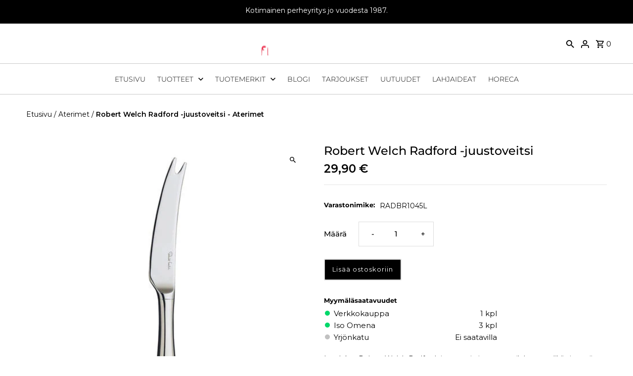

--- FILE ---
content_type: text/html; charset=utf-8
request_url: https://decanter.fi/products/robert-welch-radford-juustoveitsi
body_size: 36147
content:
<!DOCTYPE html>
<html class="no-js" lang="fi">
<head>
  <meta charset="utf-8" />
  <meta name="viewport" content="width=device-width,initial-scale=1,minimum-scale=1">

  <!-- Add any tracking or verification meta content below this line -->
<!-- Facebook or Google Analytics tracking should be placed in your Online store > Preferences and not your theme -->
  
<!-- Block Google Analytics and Facebook Pixel when customers choose "disable" in cookie banner -->

<!-- disable GA -->
<script>
var gaProp='UA-10586813-1';
var iac=(document.cookie.match(/^(?:.*;)?\s*cookieconsent_preferences_disabled\s*=\s*([^;]+)(?:.*)?$/)||[,null])[1];
if(iac!=null&&iac.indexOf('analytics')>= 0){window['ga-disable-'+gaProp]=true;}
</script>

  <script>
    let userEmail = null;
  	
  </script>
  
<!-- disable Facebook Pixel -->
<script>
!function(){var e=null,n=[],t=(document.cookie.match(/^(?:.*;)?\s*cookieconsent_preferences_disabled\s*=\s*([^;]+)(?:.*)?$/)||[,null])[1];
Object.defineProperty(window,"fbq",{get:function(){return e},set:function(o){Object.defineProperty(o,"queue",{get:function(){return null!=t&&t.indexOf("marketing")>=0?[]:n},set:function(){}}),e=o}})}(); 
</script>
 
<!-- Site verifications -->
<meta name="google-site-verification" content="32T8hCN2BlVJSp-EjSC1nQhJDWlK7cwk0IOPtRC9nrs" />
<meta name="facebook-domain-verification" content="f1m5nhfc11ozia110ogldra21sclry" />

  
  <link rel="shortcut icon" href="//decanter.fi/cdn/shop/t/7/assets/favicon.png?v=156434605061901813741695969976">
  
  <!-- Establish early connection to external domains -->
  <link rel="preconnect" href="https://cdn.shopify.com" crossorigin>
  <link rel="preconnect" href="https://fonts.shopify.com" crossorigin>
  <link rel="preconnect" href="https://monorail-edge.shopifysvc.com">
  <link rel="preconnect" href="//ajax.googleapis.com" crossorigin /><!-- Preload onDomain stylesheets and script libraries -->
  <link rel="preload" href="//decanter.fi/cdn/shop/t/7/assets/stylesheet.css?v=12587096819149048771697786492" as="style">
  <link href="//decanter.fi/cdn/shop/t/7/assets/common.css?v=850343478367611391700131130" rel="stylesheet" type="text/css" media="all" />
  
  <link rel="preload" as="font" href="//decanter.fi/cdn/fonts/montserrat/montserrat_n5.07ef3781d9c78c8b93c98419da7ad4fbeebb6635.woff2" type="font/woff2" crossorigin>
  <link rel="preload" as="font" href="//decanter.fi/cdn/fonts/montserrat/montserrat_n3.29e699231893fd243e1620595067294bb067ba2a.woff2" type="font/woff2" crossorigin>
  <link rel="preload" as="font" href="//decanter.fi/cdn/fonts/lora/lora_n4.9a60cb39eff3bfbc472bac5b3c5c4d7c878f0a8d.woff2" type="font/woff2" crossorigin>
  <link rel="preload" href="//decanter.fi/cdn/shop/t/7/assets/eventemitter3.min.js?v=27939738353326123541695379571" as="script"><link rel="preload" href="//decanter.fi/cdn/shop/t/7/assets/theme.js?v=142096363668281271241695379571" as="script">

  
  <link rel="canonical" href="https://decanter.fi/products/robert-welch-radford-juustoveitsi" /><title>Robert Welch Radford -juustoveitsi - Aterimet
 &ndash; Decanter</title>
  <meta name="description" content="Laadukas Robert Welch Radford -juustoveitsi on muotoilultaan tyylikäs ja sopii moneen tilanteeseen. Nopea toimitus kotimaisesta verkkokaupasta!" />

  
<meta property="og:image" content="http://decanter.fi/cdn/shop/products/RADBR1045L.jpg?v=1605530380&width=1024">
  <meta property="og:image:secure_url" content="https://decanter.fi/cdn/shop/products/RADBR1045L.jpg?v=1605530380&width=1024">
  <meta property="og:image:width" content="500">
  <meta property="og:image:height" content="500">
<meta property="og:site_name" content="Decanter">



  <meta name="twitter:card" content="summary">


  <meta name="twitter:site" content="@">



  <meta name="twitter:title" content="Robert Welch Radford -juustoveitsi">
  <meta name="twitter:description" content="Laadukas Robert Welch Radford -juustoveitsi on muotoilultaan tyylikäs ja sopii moneen tilanteeseen. Terän kärjessä on kätevät piikit, joilla juustoviipaleen saa nostettua omalle lautaselle.

Pakkaus">
  <meta name="twitter:image" content="https://decanter.fi/cdn/shop/products/RADBR1045L.jpg?v=1605530380&width=1024">
  <meta name="twitter:image:width" content="480">
  <meta name="twitter:image:height" content="480">


  
  <script type="application/ld+json">
   {
     "@context": "https://schema.org",
     "@type": "Product",
     "id": "robert-welch-radford-juustoveitsi",
     "url": "//products/robert-welch-radford-juustoveitsi",
     "image": "//decanter.fi/cdn/shop/products/RADBR1045L.jpg?v=1605530380&width=1024",
     "name": "Robert Welch Radford -juustoveitsi",
     "brand": {
        "@type": "Brand",
        "name": "Robert Welch"
      },
     "description": "Laadukas Robert Welch Radford -juustoveitsi on muotoilultaan tyylikäs ja sopii moneen tilanteeseen. Terän kärjessä on kätevät piikit, joilla juustoviipaleen saa nostettua omalle lautaselle.

Pakkaus sisältää yhden juustoveitsen.

Tuotteen ominaisuudet:


	Pituus: 22 cm
	Materiaali: Ruostumaton teräs


Robert Welch Radford -sarja

Radford on maailmanlaajuisesti myydyin Robert Welch -aterinsarja. Sarja sisältää kaikki erikoisaterimet ja paljon erilaisia lahjasettejä. Tuotteiden ajaton muotoilu toimii jokaisessa kattauksessa.

Robert Welch on maailmankuulu englantilainen suunnittelija, joka on luonut samannimisen tuotemerkin. Valikoimasta löytyy huippulaadukkaita kokkiveitsiä, laaja valikoima aterimia ja tarjoiluvälineitä sekä upeita lifestyle-tuotteita designin ja laadun ystäville.

Käyttö- ja hoito-ohjeet:


	Voidaan pestä astianpesukoneessa.
	Aterimia voi myös kiillottaa tarpeen vaatiessa kuivalla mikrokuituliinalla.

","sku": "RADBR1045L","offers": [
       
       {
         "@type": "Offer",
         "price": "29,90",
         "priceCurrency": "EUR",
         "availability" : "http://schema.org/InStock",
         "priceValidUntil": "2030-01-01",
         "url": "/products/robert-welch-radford-juustoveitsi"
       }
       
    ]}
  </script>


  <style data-shopify>
:root {
    --main-family: Montserrat, sans-serif;
    --main-weight: 500;
    --main-style: normal;
    --nav-family: Montserrat, sans-serif;
    --nav-weight: 300;
    --nav-style: normal;
    --heading-family: Lora, serif;
    --heading-weight: 400;
    --heading-style: normal;

    --announcement-size: 14px;
    --font-size: 15px;
    --h1-size: 26px;
    --h2-size: 28px;
    --h3-size: 18px;
    --h4-size: calc(var(--font-size) + 2px);
    --h5-size: calc(var(--font-size) + 1px);
    --nav-size: 15px;
    --border-weight: 3px;
    --top-bar-background: #000000;
    --top-bar-color: #ffffff;
    --top-bar-border: #4d4d4d;
    --social-links: #ffffff;
    --header-background: #ffffff;
    --cart-links: #000000;
    --header-float-color: #ffffff;
    --background: #ffffff;
    --heading-color: #000000;
    --hero-color: #ffffff;
    --text-color: #000000;
    --sale-color: #bc0000;
    --dotted-color: #dddddd;
    --button-color: #000000;
    --button-text: #ffffff;
    --button-hover: #000000;
    --button-text-hover: #ffffff;
    --secondary-button-color: #ddd;
    --secondary-button-text: #000;
    --navigation: rgba(0,0,0,0);
    --nav-color: #000000;
    --nav-hover-color: #ffffff;
    --nav-hover-link-color: #000000;
    --new-background: #ffffff;
    --new-text: #000000;
    --sale-background: #bc0000;
    --sale-text: #ffffff;
    --soldout-background: #222;
    --soldout-text: #ffffff;
    --footer-background: #000000;
    --footer-color: #ffffff;
    --footer-border: rgba(0,0,0,0);
    --error-msg-dark: #e81000;
    --error-msg-light: #ffeae8;
    --success-msg-dark: #007f5f;
    --success-msg-light: #e5fff8;
    --free-shipping-bg: #313131;
    --free-shipping-text: #fff;
    --error-color: #c60808;
    --error-color-light: #fdd0d0;
    --keyboard-focus-color: #cccccc;
    --keyboard-focus-border-style: dotted;
    --keyboard-focus-border-weight: 1;
    --icon-border-color: #e6e6e6;
    --thumbnail-slider-outline-color: #666666;
    --price-unit-price-color: #999999;
    --select-arrow-bg: url(//decanter.fi/cdn/shop/t/7/assets/select-arrow.png?v=112595941721225094991695379571);
    --product-info-align: center;
    --color-filter-size: 18px;
    --color-body-text: var(--text-color);
    --color-body: var(--background);
    --color-bg: var(--background);
    --disabled-text: #808080;
    --section-padding: 55px;
    --button-border-radius: 0px;

    --star-active: rgb(0, 0, 0);
    --star-inactive: rgb(204, 204, 204);

    --section-background: #ffffff;
    --section-overlay-color: 0, 0, 0;
    --section-overlay-opacity: 0;
    --section-button-size: 15px;

    --age-text-color: #262b2c;
    --age-bg-color: #faf4e8;


  }
  @media (max-width: 740px) {
    :root {
      --font-size: calc(15px - (15px * 0.15));
      --nav-size: calc(15px - (15px * 0.15));
      --h1-size: calc(26px - (26px * 0.15));
      --h2-size: calc(28px - (28px * 0.15));
      --h3-size: calc(18px - (18px * 0.15));
    }
  }
</style>


  <link rel="stylesheet" href="//decanter.fi/cdn/shop/t/7/assets/stylesheet.css?v=12587096819149048771697786492" type="text/css">
  
    <script src="//decanter.fi/cdn/shop/t/7/assets/jquery.min.js?v=158417595810649192771695924758"> </script>

  <style>
  @font-face {
  font-family: Montserrat;
  font-weight: 500;
  font-style: normal;
  font-display: swap;
  src: url("//decanter.fi/cdn/fonts/montserrat/montserrat_n5.07ef3781d9c78c8b93c98419da7ad4fbeebb6635.woff2") format("woff2"),
       url("//decanter.fi/cdn/fonts/montserrat/montserrat_n5.adf9b4bd8b0e4f55a0b203cdd84512667e0d5e4d.woff") format("woff");
}

  @font-face {
  font-family: Montserrat;
  font-weight: 300;
  font-style: normal;
  font-display: swap;
  src: url("//decanter.fi/cdn/fonts/montserrat/montserrat_n3.29e699231893fd243e1620595067294bb067ba2a.woff2") format("woff2"),
       url("//decanter.fi/cdn/fonts/montserrat/montserrat_n3.64ed56f012a53c08a49d49bd7e0c8d2f46119150.woff") format("woff");
}

  @font-face {
  font-family: Lora;
  font-weight: 400;
  font-style: normal;
  font-display: swap;
  src: url("//decanter.fi/cdn/fonts/lora/lora_n4.9a60cb39eff3bfbc472bac5b3c5c4d7c878f0a8d.woff2") format("woff2"),
       url("//decanter.fi/cdn/fonts/lora/lora_n4.4d935d2630ceaf34d2e494106075f8d9f1257d25.woff") format("woff");
}

  @font-face {
  font-family: Montserrat;
  font-weight: 700;
  font-style: normal;
  font-display: swap;
  src: url("//decanter.fi/cdn/fonts/montserrat/montserrat_n7.3c434e22befd5c18a6b4afadb1e3d77c128c7939.woff2") format("woff2"),
       url("//decanter.fi/cdn/fonts/montserrat/montserrat_n7.5d9fa6e2cae713c8fb539a9876489d86207fe957.woff") format("woff");
}

  @font-face {
  font-family: Montserrat;
  font-weight: 500;
  font-style: italic;
  font-display: swap;
  src: url("//decanter.fi/cdn/fonts/montserrat/montserrat_i5.d3a783eb0cc26f2fda1e99d1dfec3ebaea1dc164.woff2") format("woff2"),
       url("//decanter.fi/cdn/fonts/montserrat/montserrat_i5.76d414ea3d56bb79ef992a9c62dce2e9063bc062.woff") format("woff");
}

  @font-face {
  font-family: Montserrat;
  font-weight: 700;
  font-style: italic;
  font-display: swap;
  src: url("//decanter.fi/cdn/fonts/montserrat/montserrat_i7.a0d4a463df4f146567d871890ffb3c80408e7732.woff2") format("woff2"),
       url("//decanter.fi/cdn/fonts/montserrat/montserrat_i7.f6ec9f2a0681acc6f8152c40921d2a4d2e1a2c78.woff") format("woff");
}

  </style>

  <script>window.performance && window.performance.mark && window.performance.mark('shopify.content_for_header.start');</script><meta id="shopify-digital-wallet" name="shopify-digital-wallet" content="/50384273575/digital_wallets/dialog">
<link rel="alternate" type="application/json+oembed" href="https://decanter.fi/products/robert-welch-radford-juustoveitsi.oembed">
<script async="async" src="/checkouts/internal/preloads.js?locale=fi-FI"></script>
<script id="shopify-features" type="application/json">{"accessToken":"47720dba5d20bbb0076064e16c80e0fd","betas":["rich-media-storefront-analytics"],"domain":"decanter.fi","predictiveSearch":true,"shopId":50384273575,"locale":"fi"}</script>
<script>var Shopify = Shopify || {};
Shopify.shop = "decanter-fi.myshopify.com";
Shopify.locale = "fi";
Shopify.currency = {"active":"EUR","rate":"1.0"};
Shopify.country = "FI";
Shopify.theme = {"name":"Decanter 2.0","id":153315803485,"schema_name":"Fashionopolism","schema_version":"9.2.0","theme_store_id":141,"role":"main"};
Shopify.theme.handle = "null";
Shopify.theme.style = {"id":null,"handle":null};
Shopify.cdnHost = "decanter.fi/cdn";
Shopify.routes = Shopify.routes || {};
Shopify.routes.root = "/";</script>
<script type="module">!function(o){(o.Shopify=o.Shopify||{}).modules=!0}(window);</script>
<script>!function(o){function n(){var o=[];function n(){o.push(Array.prototype.slice.apply(arguments))}return n.q=o,n}var t=o.Shopify=o.Shopify||{};t.loadFeatures=n(),t.autoloadFeatures=n()}(window);</script>
<script id="shop-js-analytics" type="application/json">{"pageType":"product"}</script>
<script defer="defer" async type="module" src="//decanter.fi/cdn/shopifycloud/shop-js/modules/v2/client.init-shop-cart-sync_DIlT3n9P.fi.esm.js"></script>
<script defer="defer" async type="module" src="//decanter.fi/cdn/shopifycloud/shop-js/modules/v2/chunk.common_B_sBYa7Y.esm.js"></script>
<script type="module">
  await import("//decanter.fi/cdn/shopifycloud/shop-js/modules/v2/client.init-shop-cart-sync_DIlT3n9P.fi.esm.js");
await import("//decanter.fi/cdn/shopifycloud/shop-js/modules/v2/chunk.common_B_sBYa7Y.esm.js");

  window.Shopify.SignInWithShop?.initShopCartSync?.({"fedCMEnabled":true,"windoidEnabled":true});

</script>
<script>(function() {
  var isLoaded = false;
  function asyncLoad() {
    if (isLoaded) return;
    isLoaded = true;
    var urls = ["https:\/\/gdprcdn.b-cdn.net\/js\/gdpr_cookie_consent.min.js?shop=decanter-fi.myshopify.com","\/\/cdn.shopify.com\/proxy\/27ab75a0f2ee9319c33dfaf2f00c7e71cdd59614838ae4d65e6a6bb2e4ef415c\/viinilehti.activehosted.com\/js\/site-tracking.php?shop=decanter-fi.myshopify.com\u0026sp-cache-control=cHVibGljLCBtYXgtYWdlPTkwMA","\/\/cdn.shopify.com\/proxy\/27ab75a0f2ee9319c33dfaf2f00c7e71cdd59614838ae4d65e6a6bb2e4ef415c\/viinilehti.activehosted.com\/js\/site-tracking.php?shop=decanter-fi.myshopify.com\u0026sp-cache-control=cHVibGljLCBtYXgtYWdlPTkwMA","https:\/\/cloudsearch-1f874.kxcdn.com\/shopify.js?appEmbedOnly=1\u0026shop=decanter-fi.myshopify.com"];
    for (var i = 0; i < urls.length; i++) {
      var s = document.createElement('script');
      s.type = 'text/javascript';
      s.async = true;
      s.src = urls[i];
      var x = document.getElementsByTagName('script')[0];
      x.parentNode.insertBefore(s, x);
    }
  };
  if(window.attachEvent) {
    window.attachEvent('onload', asyncLoad);
  } else {
    window.addEventListener('load', asyncLoad, false);
  }
})();</script>
<script id="__st">var __st={"a":50384273575,"offset":7200,"reqid":"9ac647f6-6da5-47b2-a972-e7bfa8474bdc-1769027168","pageurl":"decanter.fi\/products\/robert-welch-radford-juustoveitsi","u":"2c0bb046774e","p":"product","rtyp":"product","rid":6046820434087};</script>
<script>window.ShopifyPaypalV4VisibilityTracking = true;</script>
<script id="captcha-bootstrap">!function(){'use strict';const t='contact',e='account',n='new_comment',o=[[t,t],['blogs',n],['comments',n],[t,'customer']],c=[[e,'customer_login'],[e,'guest_login'],[e,'recover_customer_password'],[e,'create_customer']],r=t=>t.map((([t,e])=>`form[action*='/${t}']:not([data-nocaptcha='true']) input[name='form_type'][value='${e}']`)).join(','),a=t=>()=>t?[...document.querySelectorAll(t)].map((t=>t.form)):[];function s(){const t=[...o],e=r(t);return a(e)}const i='password',u='form_key',d=['recaptcha-v3-token','g-recaptcha-response','h-captcha-response',i],f=()=>{try{return window.sessionStorage}catch{return}},m='__shopify_v',_=t=>t.elements[u];function p(t,e,n=!1){try{const o=window.sessionStorage,c=JSON.parse(o.getItem(e)),{data:r}=function(t){const{data:e,action:n}=t;return t[m]||n?{data:e,action:n}:{data:t,action:n}}(c);for(const[e,n]of Object.entries(r))t.elements[e]&&(t.elements[e].value=n);n&&o.removeItem(e)}catch(o){console.error('form repopulation failed',{error:o})}}const l='form_type',E='cptcha';function T(t){t.dataset[E]=!0}const w=window,h=w.document,L='Shopify',v='ce_forms',y='captcha';let A=!1;((t,e)=>{const n=(g='f06e6c50-85a8-45c8-87d0-21a2b65856fe',I='https://cdn.shopify.com/shopifycloud/storefront-forms-hcaptcha/ce_storefront_forms_captcha_hcaptcha.v1.5.2.iife.js',D={infoText:'hCaptchan suojaama',privacyText:'Tietosuoja',termsText:'Ehdot'},(t,e,n)=>{const o=w[L][v],c=o.bindForm;if(c)return c(t,g,e,D).then(n);var r;o.q.push([[t,g,e,D],n]),r=I,A||(h.body.append(Object.assign(h.createElement('script'),{id:'captcha-provider',async:!0,src:r})),A=!0)});var g,I,D;w[L]=w[L]||{},w[L][v]=w[L][v]||{},w[L][v].q=[],w[L][y]=w[L][y]||{},w[L][y].protect=function(t,e){n(t,void 0,e),T(t)},Object.freeze(w[L][y]),function(t,e,n,w,h,L){const[v,y,A,g]=function(t,e,n){const i=e?o:[],u=t?c:[],d=[...i,...u],f=r(d),m=r(i),_=r(d.filter((([t,e])=>n.includes(e))));return[a(f),a(m),a(_),s()]}(w,h,L),I=t=>{const e=t.target;return e instanceof HTMLFormElement?e:e&&e.form},D=t=>v().includes(t);t.addEventListener('submit',(t=>{const e=I(t);if(!e)return;const n=D(e)&&!e.dataset.hcaptchaBound&&!e.dataset.recaptchaBound,o=_(e),c=g().includes(e)&&(!o||!o.value);(n||c)&&t.preventDefault(),c&&!n&&(function(t){try{if(!f())return;!function(t){const e=f();if(!e)return;const n=_(t);if(!n)return;const o=n.value;o&&e.removeItem(o)}(t);const e=Array.from(Array(32),(()=>Math.random().toString(36)[2])).join('');!function(t,e){_(t)||t.append(Object.assign(document.createElement('input'),{type:'hidden',name:u})),t.elements[u].value=e}(t,e),function(t,e){const n=f();if(!n)return;const o=[...t.querySelectorAll(`input[type='${i}']`)].map((({name:t})=>t)),c=[...d,...o],r={};for(const[a,s]of new FormData(t).entries())c.includes(a)||(r[a]=s);n.setItem(e,JSON.stringify({[m]:1,action:t.action,data:r}))}(t,e)}catch(e){console.error('failed to persist form',e)}}(e),e.submit())}));const S=(t,e)=>{t&&!t.dataset[E]&&(n(t,e.some((e=>e===t))),T(t))};for(const o of['focusin','change'])t.addEventListener(o,(t=>{const e=I(t);D(e)&&S(e,y())}));const B=e.get('form_key'),M=e.get(l),P=B&&M;t.addEventListener('DOMContentLoaded',(()=>{const t=y();if(P)for(const e of t)e.elements[l].value===M&&p(e,B);[...new Set([...A(),...v().filter((t=>'true'===t.dataset.shopifyCaptcha))])].forEach((e=>S(e,t)))}))}(h,new URLSearchParams(w.location.search),n,t,e,['guest_login'])})(!0,!0)}();</script>
<script integrity="sha256-4kQ18oKyAcykRKYeNunJcIwy7WH5gtpwJnB7kiuLZ1E=" data-source-attribution="shopify.loadfeatures" defer="defer" src="//decanter.fi/cdn/shopifycloud/storefront/assets/storefront/load_feature-a0a9edcb.js" crossorigin="anonymous"></script>
<script data-source-attribution="shopify.dynamic_checkout.dynamic.init">var Shopify=Shopify||{};Shopify.PaymentButton=Shopify.PaymentButton||{isStorefrontPortableWallets:!0,init:function(){window.Shopify.PaymentButton.init=function(){};var t=document.createElement("script");t.src="https://decanter.fi/cdn/shopifycloud/portable-wallets/latest/portable-wallets.fi.js",t.type="module",document.head.appendChild(t)}};
</script>
<script data-source-attribution="shopify.dynamic_checkout.buyer_consent">
  function portableWalletsHideBuyerConsent(e){var t=document.getElementById("shopify-buyer-consent"),n=document.getElementById("shopify-subscription-policy-button");t&&n&&(t.classList.add("hidden"),t.setAttribute("aria-hidden","true"),n.removeEventListener("click",e))}function portableWalletsShowBuyerConsent(e){var t=document.getElementById("shopify-buyer-consent"),n=document.getElementById("shopify-subscription-policy-button");t&&n&&(t.classList.remove("hidden"),t.removeAttribute("aria-hidden"),n.addEventListener("click",e))}window.Shopify?.PaymentButton&&(window.Shopify.PaymentButton.hideBuyerConsent=portableWalletsHideBuyerConsent,window.Shopify.PaymentButton.showBuyerConsent=portableWalletsShowBuyerConsent);
</script>
<script>
  function portableWalletsCleanup(e){e&&e.src&&console.error("Failed to load portable wallets script "+e.src);var t=document.querySelectorAll("shopify-accelerated-checkout .shopify-payment-button__skeleton, shopify-accelerated-checkout-cart .wallet-cart-button__skeleton"),e=document.getElementById("shopify-buyer-consent");for(let e=0;e<t.length;e++)t[e].remove();e&&e.remove()}function portableWalletsNotLoadedAsModule(e){e instanceof ErrorEvent&&"string"==typeof e.message&&e.message.includes("import.meta")&&"string"==typeof e.filename&&e.filename.includes("portable-wallets")&&(window.removeEventListener("error",portableWalletsNotLoadedAsModule),window.Shopify.PaymentButton.failedToLoad=e,"loading"===document.readyState?document.addEventListener("DOMContentLoaded",window.Shopify.PaymentButton.init):window.Shopify.PaymentButton.init())}window.addEventListener("error",portableWalletsNotLoadedAsModule);
</script>

<script type="module" src="https://decanter.fi/cdn/shopifycloud/portable-wallets/latest/portable-wallets.fi.js" onError="portableWalletsCleanup(this)" crossorigin="anonymous"></script>
<script nomodule>
  document.addEventListener("DOMContentLoaded", portableWalletsCleanup);
</script>

<link id="shopify-accelerated-checkout-styles" rel="stylesheet" media="screen" href="https://decanter.fi/cdn/shopifycloud/portable-wallets/latest/accelerated-checkout-backwards-compat.css" crossorigin="anonymous">
<style id="shopify-accelerated-checkout-cart">
        #shopify-buyer-consent {
  margin-top: 1em;
  display: inline-block;
  width: 100%;
}

#shopify-buyer-consent.hidden {
  display: none;
}

#shopify-subscription-policy-button {
  background: none;
  border: none;
  padding: 0;
  text-decoration: underline;
  font-size: inherit;
  cursor: pointer;
}

#shopify-subscription-policy-button::before {
  box-shadow: none;
}

      </style>

<script>window.performance && window.performance.mark && window.performance.mark('shopify.content_for_header.end');</script>

     <script>
  
    (function() {
      
      	const kiitosDiv = document.createElement("div");
        	kiitosDiv.classList.add("kiitos-tilauksesta-lahja");
        	kiitosDiv.innerHTML = `
              <div>
              <h1>Kiitos tilauksestasi!</h1>
                  <p>Lahjasi toimitetaan sinulle pian.</p>
				  <p>Saat Postin saapumisilmoituksen, kun paketti on noudettavissa Postin noutopisteestä.</p>
                      
				  <div id="kiitos-tilauksesta-btn" class="kiitos-tilauksesta-btn">Jatka verkkokauppaan</div>
                  <i id="close-decanter-kiitos-tilauksesta-popup" class="fas fa-times fa"></i>
              </div>`;
      

        function showKiitosPopup() {
            document.querySelector("body").insertAdjacentElement("beforeend", kiitosDiv);
        }

        function closeKiitosPopup() {
			kiitosDiv.style.display = "none";
          	window.history.pushState({}, document.title, "/"+window.location.href.substring(window.location.href.lastIndexOf('/') + 1).split("?")[0]);
        }

        window.addEventListener('DOMContentLoaded', function (event) {
          if(/kiitos-tilauksestasi/.test(location.href)) {
            showKiitosPopup()
          	
            kiitosDiv.onclick = function(e) {
            	if(e.target != this) return;
          		closeKiitosPopup();
          	}
            document.getElementById("close-decanter-kiitos-tilauksesta-popup").onclick = function(e) {
          		closeKiitosPopup();
          	}
            document.getElementById("kiitos-tilauksesta-btn").onclick = function(e) {
            	if(e.target != this) return;
          		closeKiitosPopup();
          	}
          };
        });
    })();
  
  </script>


<script>
    
    
    
    
    var gsf_conversion_data = {page_type : 'product', event : 'view_item', data : {product_data : [{variant_id : 37344507461799, product_id : 6046820434087, name : "Robert Welch Radford -juustoveitsi", price : "29.90", currency : "EUR", sku : "RADBR1045L", brand : "Robert Welch", variant : "Default Title", category : "Aterimet", quantity : "1" }], total_price : "29.90", shop_currency : "EUR"}};
    
</script>
<!-- Hotjar Tracking Code for decanter.fi -->
<script>
    (function(h,o,t,j,a,r){
        h.hj=h.hj||function(){(h.hj.q=h.hj.q||[]).push(arguments)};
        h._hjSettings={hjid:6586303,hjsv:6};
        a=o.getElementsByTagName('head')[0];
        r=o.createElement('script');r.async=1;
        r.src=t+h._hjSettings.hjid+j+h._hjSettings.hjsv;
        a.appendChild(r);
    })(window,document,'https://static.hotjar.com/c/hotjar-','.js?sv=');
</script>
<!-- BEGIN app block: shopify://apps/eg-auto-add-to-cart/blocks/app-embed/0f7d4f74-1e89-4820-aec4-6564d7e535d2 -->










  
    <script
      async
      type="text/javascript"
      src="https://cdn.506.io/eg/script.js?shop=decanter-fi.myshopify.com&v=7"
    ></script>
  



  <meta id="easygift-shop" itemid="c2hvcF8kXzE3NjkwMjcxNjg=" content="{&quot;isInstalled&quot;:true,&quot;installedOn&quot;:&quot;2023-05-26T07:48:05.545Z&quot;,&quot;appVersion&quot;:&quot;3.0&quot;,&quot;subscriptionName&quot;:&quot;Standard&quot;,&quot;cartAnalytics&quot;:true,&quot;freeTrialEndsOn&quot;:&quot;2022-05-16T11:20:27.108Z&quot;,&quot;settings&quot;:{&quot;reminderBannerStyle&quot;:{&quot;position&quot;:{&quot;horizontal&quot;:&quot;right&quot;,&quot;vertical&quot;:&quot;bottom&quot;},&quot;imageUrl&quot;:null,&quot;closingMode&quot;:&quot;doNotAutoClose&quot;,&quot;cssStyles&quot;:&quot;&quot;,&quot;displayAfter&quot;:5,&quot;headerText&quot;:&quot;&quot;,&quot;primaryColor&quot;:&quot;#000000&quot;,&quot;reshowBannerAfter&quot;:&quot;everyNewSession&quot;,&quot;selfcloseAfter&quot;:5,&quot;showImage&quot;:false,&quot;subHeaderText&quot;:&quot;&quot;},&quot;addedItemIdentifier&quot;:&quot;_Gifted&quot;,&quot;ignoreOtherAppLineItems&quot;:null,&quot;customVariantsInfoLifetimeMins&quot;:1440,&quot;redirectPath&quot;:null,&quot;ignoreNonStandardCartRequests&quot;:false,&quot;bannerStyle&quot;:{&quot;position&quot;:{&quot;horizontal&quot;:&quot;right&quot;,&quot;vertical&quot;:&quot;bottom&quot;},&quot;cssStyles&quot;:null,&quot;primaryColor&quot;:&quot;#000000&quot;},&quot;themePresetId&quot;:&quot;0&quot;,&quot;notificationStyle&quot;:{&quot;position&quot;:{&quot;horizontal&quot;:&quot;right&quot;,&quot;vertical&quot;:&quot;bottom&quot;},&quot;primaryColor&quot;:&quot;#3A3A3A&quot;,&quot;duration&quot;:&quot;6.0&quot;,&quot;cssStyles&quot;:null,&quot;hasCustomizations&quot;:false},&quot;fetchCartData&quot;:false,&quot;useLocalStorage&quot;:{&quot;expiryMinutes&quot;:null,&quot;enabled&quot;:false},&quot;popupStyle&quot;:{&quot;outOfStockButtonText&quot;:null,&quot;primaryColor&quot;:&quot;#3A3A3A&quot;,&quot;secondaryColor&quot;:&quot;#3A3A3A&quot;,&quot;cssStyles&quot;:null,&quot;hasCustomizations&quot;:false,&quot;addButtonText&quot;:&quot;Select&quot;,&quot;dismissButtonText&quot;:&quot;Close&quot;,&quot;imageUrl&quot;:null,&quot;showProductLink&quot;:false,&quot;subscriptionLabel&quot;:&quot;Subscription Plan&quot;},&quot;refreshAfterBannerClick&quot;:false,&quot;disableReapplyRules&quot;:false,&quot;disableReloadOnFailedAddition&quot;:false,&quot;autoReloadCartPage&quot;:false,&quot;ajaxRedirectPath&quot;:null,&quot;allowSimultaneousRequests&quot;:false,&quot;applyRulesOnCheckout&quot;:false,&quot;enableCartCtrlOverrides&quot;:true,&quot;scriptSettings&quot;:{&quot;branding&quot;:{&quot;show&quot;:false,&quot;removalRequestSent&quot;:null},&quot;productPageRedirection&quot;:{&quot;enabled&quot;:false,&quot;products&quot;:[],&quot;redirectionURL&quot;:&quot;\/&quot;},&quot;debugging&quot;:{&quot;enabled&quot;:false,&quot;enabledOn&quot;:null,&quot;stringifyObj&quot;:false},&quot;customCSS&quot;:null,&quot;delayUpdates&quot;:2000,&quot;decodePayload&quot;:false,&quot;hideAlertsOnFrontend&quot;:false,&quot;removeEGPropertyFromSplitActionLineItems&quot;:false,&quot;fetchProductInfoFromSavedDomain&quot;:false,&quot;enableBuyNowInterceptions&quot;:false,&quot;removeProductsAddedFromExpiredRules&quot;:false,&quot;useFinalPrice&quot;:false,&quot;hideGiftedPropertyText&quot;:false,&quot;fetchCartDataBeforeRequest&quot;:false}},&quot;translations&quot;:null,&quot;defaultLocale&quot;:&quot;fi&quot;,&quot;shopDomain&quot;:&quot;decanter.fi&quot;}">


<script defer>
  (async function() {
    try {

      const blockVersion = "v3"
      if (blockVersion != "v3") {
        return
      }

      let metaErrorFlag = false;
      if (metaErrorFlag) {
        return
      }

      // Parse metafields as JSON
      const metafields = {};

      // Process metafields in JavaScript
      let savedRulesArray = [];
      for (const [key, value] of Object.entries(metafields)) {
        if (value) {
          for (const prop in value) {
            // avoiding Object.Keys for performance gain -- no need to make an array of keys.
            savedRulesArray.push(value);
            break;
          }
        }
      }

      const metaTag = document.createElement('meta');
      metaTag.id = 'easygift-rules';
      metaTag.content = JSON.stringify(savedRulesArray);
      metaTag.setAttribute('itemid', 'cnVsZXNfJF8xNzY5MDI3MTY4');

      document.head.appendChild(metaTag);
      } catch (err) {
        
      }
  })();
</script>


  <script
    type="text/javascript"
    defer
  >

    (function () {
      try {
        window.EG_INFO = window.EG_INFO || {};
        var shopInfo = {"isInstalled":true,"installedOn":"2023-05-26T07:48:05.545Z","appVersion":"3.0","subscriptionName":"Standard","cartAnalytics":true,"freeTrialEndsOn":"2022-05-16T11:20:27.108Z","settings":{"reminderBannerStyle":{"position":{"horizontal":"right","vertical":"bottom"},"imageUrl":null,"closingMode":"doNotAutoClose","cssStyles":"","displayAfter":5,"headerText":"","primaryColor":"#000000","reshowBannerAfter":"everyNewSession","selfcloseAfter":5,"showImage":false,"subHeaderText":""},"addedItemIdentifier":"_Gifted","ignoreOtherAppLineItems":null,"customVariantsInfoLifetimeMins":1440,"redirectPath":null,"ignoreNonStandardCartRequests":false,"bannerStyle":{"position":{"horizontal":"right","vertical":"bottom"},"cssStyles":null,"primaryColor":"#000000"},"themePresetId":"0","notificationStyle":{"position":{"horizontal":"right","vertical":"bottom"},"primaryColor":"#3A3A3A","duration":"6.0","cssStyles":null,"hasCustomizations":false},"fetchCartData":false,"useLocalStorage":{"expiryMinutes":null,"enabled":false},"popupStyle":{"outOfStockButtonText":null,"primaryColor":"#3A3A3A","secondaryColor":"#3A3A3A","cssStyles":null,"hasCustomizations":false,"addButtonText":"Select","dismissButtonText":"Close","imageUrl":null,"showProductLink":false,"subscriptionLabel":"Subscription Plan"},"refreshAfterBannerClick":false,"disableReapplyRules":false,"disableReloadOnFailedAddition":false,"autoReloadCartPage":false,"ajaxRedirectPath":null,"allowSimultaneousRequests":false,"applyRulesOnCheckout":false,"enableCartCtrlOverrides":true,"scriptSettings":{"branding":{"show":false,"removalRequestSent":null},"productPageRedirection":{"enabled":false,"products":[],"redirectionURL":"\/"},"debugging":{"enabled":false,"enabledOn":null,"stringifyObj":false},"customCSS":null,"delayUpdates":2000,"decodePayload":false,"hideAlertsOnFrontend":false,"removeEGPropertyFromSplitActionLineItems":false,"fetchProductInfoFromSavedDomain":false,"enableBuyNowInterceptions":false,"removeProductsAddedFromExpiredRules":false,"useFinalPrice":false,"hideGiftedPropertyText":false,"fetchCartDataBeforeRequest":false}},"translations":null,"defaultLocale":"fi","shopDomain":"decanter.fi"};
        var productRedirectionEnabled = shopInfo.settings.scriptSettings.productPageRedirection.enabled;
        if (["Unlimited", "Enterprise"].includes(shopInfo.subscriptionName) && productRedirectionEnabled) {
          var products = shopInfo.settings.scriptSettings.productPageRedirection.products;
          if (products.length > 0) {
            var productIds = products.map(function(prod) {
              var productGid = prod.id;
              var productIdNumber = parseInt(productGid.split('/').pop());
              return productIdNumber;
            });
            var productInfo = {"id":6046820434087,"title":"Robert Welch Radford -juustoveitsi","handle":"robert-welch-radford-juustoveitsi","description":"\u003cp\u003eLaadukas Robert Welch Radford -juustoveitsi on muotoilultaan tyylikäs ja sopii moneen tilanteeseen. Terän kärjessä on kätevät piikit, joilla juustoviipaleen saa nostettua omalle lautaselle.\u003c\/p\u003e\r\n\r\n\u003cp\u003ePakkaus sisältää yhden juustoveitsen.\u003c\/p\u003e\r\n\r\n\u003cp\u003eTuotteen ominaisuudet:\u003c\/p\u003e\r\n\r\n\u003cul\u003e\r\n\t\u003cli\u003ePituus: 22 cm\u003c\/li\u003e\r\n\t\u003cli\u003eMateriaali: Ruostumaton teräs\u003c\/li\u003e\r\n\u003c\/ul\u003e\r\n\r\n\u003ch3\u003eRobert Welch Radford -sarja\u003c\/h3\u003e\r\n\r\n\u003cp\u003eRadford on maailmanlaajuisesti myydyin Robert Welch -aterinsarja. Sarja sisältää kaikki erikoisaterimet ja paljon erilaisia lahjasettejä. Tuotteiden ajaton muotoilu toimii jokaisessa kattauksessa.\u003c\/p\u003e\r\n\r\n\u003cp\u003eRobert Welch on maailmankuulu englantilainen suunnittelija, joka on luonut samannimisen tuotemerkin. Valikoimasta löytyy huippulaadukkaita kokkiveitsiä, laaja valikoima aterimia ja tarjoiluvälineitä sekä upeita lifestyle-tuotteita designin ja laadun ystäville.\u003c\/p\u003e\r\n\r\n\u003ch3\u003eKäyttö- ja hoito-ohjeet:\u003c\/h3\u003e\r\n\r\n\u003cul\u003e\r\n\t\u003cli\u003eVoidaan pestä astianpesukoneessa.\u003c\/li\u003e\r\n\t\u003cli\u003eAterimia voi myös kiillottaa tarpeen vaatiessa kuivalla mikrokuituliinalla.\u003c\/li\u003e\r\n\u003c\/ul\u003e\r\n","published_at":"2020-11-14T19:01:47+02:00","created_at":"2020-11-15T19:01:47+02:00","vendor":"Robert Welch","type":"Aterimet","tags":["Omnibus: Not on sale"],"price":2990,"price_min":2990,"price_max":2990,"available":true,"price_varies":false,"compare_at_price":null,"compare_at_price_min":0,"compare_at_price_max":0,"compare_at_price_varies":false,"variants":[{"id":37344507461799,"title":"Default Title","option1":"Default Title","option2":null,"option3":null,"sku":"RADBR1045L","requires_shipping":true,"taxable":true,"featured_image":null,"available":true,"name":"Robert Welch Radford -juustoveitsi","public_title":null,"options":["Default Title"],"price":2990,"weight":0,"compare_at_price":null,"inventory_management":"shopify","barcode":"","requires_selling_plan":false,"selling_plan_allocations":[]}],"images":["\/\/decanter.fi\/cdn\/shop\/products\/RADBR1045L.jpg?v=1605530380"],"featured_image":"\/\/decanter.fi\/cdn\/shop\/products\/RADBR1045L.jpg?v=1605530380","options":["Title"],"media":[{"alt":null,"id":13805965869223,"position":1,"preview_image":{"aspect_ratio":1.0,"height":500,"width":500,"src":"\/\/decanter.fi\/cdn\/shop\/products\/RADBR1045L.jpg?v=1605530380"},"aspect_ratio":1.0,"height":500,"media_type":"image","src":"\/\/decanter.fi\/cdn\/shop\/products\/RADBR1045L.jpg?v=1605530380","width":500}],"requires_selling_plan":false,"selling_plan_groups":[],"content":"\u003cp\u003eLaadukas Robert Welch Radford -juustoveitsi on muotoilultaan tyylikäs ja sopii moneen tilanteeseen. Terän kärjessä on kätevät piikit, joilla juustoviipaleen saa nostettua omalle lautaselle.\u003c\/p\u003e\r\n\r\n\u003cp\u003ePakkaus sisältää yhden juustoveitsen.\u003c\/p\u003e\r\n\r\n\u003cp\u003eTuotteen ominaisuudet:\u003c\/p\u003e\r\n\r\n\u003cul\u003e\r\n\t\u003cli\u003ePituus: 22 cm\u003c\/li\u003e\r\n\t\u003cli\u003eMateriaali: Ruostumaton teräs\u003c\/li\u003e\r\n\u003c\/ul\u003e\r\n\r\n\u003ch3\u003eRobert Welch Radford -sarja\u003c\/h3\u003e\r\n\r\n\u003cp\u003eRadford on maailmanlaajuisesti myydyin Robert Welch -aterinsarja. Sarja sisältää kaikki erikoisaterimet ja paljon erilaisia lahjasettejä. Tuotteiden ajaton muotoilu toimii jokaisessa kattauksessa.\u003c\/p\u003e\r\n\r\n\u003cp\u003eRobert Welch on maailmankuulu englantilainen suunnittelija, joka on luonut samannimisen tuotemerkin. Valikoimasta löytyy huippulaadukkaita kokkiveitsiä, laaja valikoima aterimia ja tarjoiluvälineitä sekä upeita lifestyle-tuotteita designin ja laadun ystäville.\u003c\/p\u003e\r\n\r\n\u003ch3\u003eKäyttö- ja hoito-ohjeet:\u003c\/h3\u003e\r\n\r\n\u003cul\u003e\r\n\t\u003cli\u003eVoidaan pestä astianpesukoneessa.\u003c\/li\u003e\r\n\t\u003cli\u003eAterimia voi myös kiillottaa tarpeen vaatiessa kuivalla mikrokuituliinalla.\u003c\/li\u003e\r\n\u003c\/ul\u003e\r\n"};
            var isProductInList = productIds.includes(productInfo.id);
            if (isProductInList) {
              var redirectionURL = shopInfo.settings.scriptSettings.productPageRedirection.redirectionURL;
              if (redirectionURL) {
                window.location = redirectionURL;
              }
            }
          }
        }

        

          var rawPriceString = "29,90";
    
          rawPriceString = rawPriceString.trim();
    
          var normalisedPrice;

          function processNumberString(str) {
            // Helper to find the rightmost index of '.', ',' or "'"
            const lastDot = str.lastIndexOf('.');
            const lastComma = str.lastIndexOf(',');
            const lastApostrophe = str.lastIndexOf("'");
            const lastIndex = Math.max(lastDot, lastComma, lastApostrophe);

            // If no punctuation, remove any stray spaces and return
            if (lastIndex === -1) {
              return str.replace(/[.,'\s]/g, '');
            }

            // Extract parts
            const before = str.slice(0, lastIndex).replace(/[.,'\s]/g, '');
            const after = str.slice(lastIndex + 1).replace(/[.,'\s]/g, '');

            // If the after part is 1 or 2 digits, treat as decimal
            if (after.length > 0 && after.length <= 2) {
              return `${before}.${after}`;
            }

            // Otherwise treat as integer with thousands separator removed
            return before + after;
          }

          normalisedPrice = processNumberString(rawPriceString)

          window.EG_INFO["37344507461799"] = {
            "price": `${normalisedPrice}`,
            "presentmentPrices": {
              "edges": [
                {
                  "node": {
                    "price": {
                      "amount": `${normalisedPrice}`,
                      "currencyCode": "EUR"
                    }
                  }
                }
              ]
            },
            "sellingPlanGroups": {
              "edges": [
                
              ]
            },
            "product": {
              "id": "gid://shopify/Product/6046820434087",
              "tags": ["Omnibus: Not on sale"],
              "collections": {
                "pageInfo": {
                  "hasNextPage": false
                },
                "edges": [
                  
                    {
                      "node": {
                        "id": "gid://shopify/Collection/230052888743"
                      }
                    },
                  
                    {
                      "node": {
                        "id": "gid://shopify/Collection/395932205268"
                      }
                    },
                  
                    {
                      "node": {
                        "id": "gid://shopify/Collection/397938491604"
                      }
                    },
                  
                    {
                      "node": {
                        "id": "gid://shopify/Collection/229623070887"
                      }
                    }
                  
                ]
              }
            },
            "id": "37344507461799",
            "timestamp": 1769027168
          };
        
      } catch(err) {
      return
    }})()
  </script>



<!-- END app block --><link href="https://monorail-edge.shopifysvc.com" rel="dns-prefetch">
<script>(function(){if ("sendBeacon" in navigator && "performance" in window) {try {var session_token_from_headers = performance.getEntriesByType('navigation')[0].serverTiming.find(x => x.name == '_s').description;} catch {var session_token_from_headers = undefined;}var session_cookie_matches = document.cookie.match(/_shopify_s=([^;]*)/);var session_token_from_cookie = session_cookie_matches && session_cookie_matches.length === 2 ? session_cookie_matches[1] : "";var session_token = session_token_from_headers || session_token_from_cookie || "";function handle_abandonment_event(e) {var entries = performance.getEntries().filter(function(entry) {return /monorail-edge.shopifysvc.com/.test(entry.name);});if (!window.abandonment_tracked && entries.length === 0) {window.abandonment_tracked = true;var currentMs = Date.now();var navigation_start = performance.timing.navigationStart;var payload = {shop_id: 50384273575,url: window.location.href,navigation_start,duration: currentMs - navigation_start,session_token,page_type: "product"};window.navigator.sendBeacon("https://monorail-edge.shopifysvc.com/v1/produce", JSON.stringify({schema_id: "online_store_buyer_site_abandonment/1.1",payload: payload,metadata: {event_created_at_ms: currentMs,event_sent_at_ms: currentMs}}));}}window.addEventListener('pagehide', handle_abandonment_event);}}());</script>
<script id="web-pixels-manager-setup">(function e(e,d,r,n,o){if(void 0===o&&(o={}),!Boolean(null===(a=null===(i=window.Shopify)||void 0===i?void 0:i.analytics)||void 0===a?void 0:a.replayQueue)){var i,a;window.Shopify=window.Shopify||{};var t=window.Shopify;t.analytics=t.analytics||{};var s=t.analytics;s.replayQueue=[],s.publish=function(e,d,r){return s.replayQueue.push([e,d,r]),!0};try{self.performance.mark("wpm:start")}catch(e){}var l=function(){var e={modern:/Edge?\/(1{2}[4-9]|1[2-9]\d|[2-9]\d{2}|\d{4,})\.\d+(\.\d+|)|Firefox\/(1{2}[4-9]|1[2-9]\d|[2-9]\d{2}|\d{4,})\.\d+(\.\d+|)|Chrom(ium|e)\/(9{2}|\d{3,})\.\d+(\.\d+|)|(Maci|X1{2}).+ Version\/(15\.\d+|(1[6-9]|[2-9]\d|\d{3,})\.\d+)([,.]\d+|)( \(\w+\)|)( Mobile\/\w+|) Safari\/|Chrome.+OPR\/(9{2}|\d{3,})\.\d+\.\d+|(CPU[ +]OS|iPhone[ +]OS|CPU[ +]iPhone|CPU IPhone OS|CPU iPad OS)[ +]+(15[._]\d+|(1[6-9]|[2-9]\d|\d{3,})[._]\d+)([._]\d+|)|Android:?[ /-](13[3-9]|1[4-9]\d|[2-9]\d{2}|\d{4,})(\.\d+|)(\.\d+|)|Android.+Firefox\/(13[5-9]|1[4-9]\d|[2-9]\d{2}|\d{4,})\.\d+(\.\d+|)|Android.+Chrom(ium|e)\/(13[3-9]|1[4-9]\d|[2-9]\d{2}|\d{4,})\.\d+(\.\d+|)|SamsungBrowser\/([2-9]\d|\d{3,})\.\d+/,legacy:/Edge?\/(1[6-9]|[2-9]\d|\d{3,})\.\d+(\.\d+|)|Firefox\/(5[4-9]|[6-9]\d|\d{3,})\.\d+(\.\d+|)|Chrom(ium|e)\/(5[1-9]|[6-9]\d|\d{3,})\.\d+(\.\d+|)([\d.]+$|.*Safari\/(?![\d.]+ Edge\/[\d.]+$))|(Maci|X1{2}).+ Version\/(10\.\d+|(1[1-9]|[2-9]\d|\d{3,})\.\d+)([,.]\d+|)( \(\w+\)|)( Mobile\/\w+|) Safari\/|Chrome.+OPR\/(3[89]|[4-9]\d|\d{3,})\.\d+\.\d+|(CPU[ +]OS|iPhone[ +]OS|CPU[ +]iPhone|CPU IPhone OS|CPU iPad OS)[ +]+(10[._]\d+|(1[1-9]|[2-9]\d|\d{3,})[._]\d+)([._]\d+|)|Android:?[ /-](13[3-9]|1[4-9]\d|[2-9]\d{2}|\d{4,})(\.\d+|)(\.\d+|)|Mobile Safari.+OPR\/([89]\d|\d{3,})\.\d+\.\d+|Android.+Firefox\/(13[5-9]|1[4-9]\d|[2-9]\d{2}|\d{4,})\.\d+(\.\d+|)|Android.+Chrom(ium|e)\/(13[3-9]|1[4-9]\d|[2-9]\d{2}|\d{4,})\.\d+(\.\d+|)|Android.+(UC? ?Browser|UCWEB|U3)[ /]?(15\.([5-9]|\d{2,})|(1[6-9]|[2-9]\d|\d{3,})\.\d+)\.\d+|SamsungBrowser\/(5\.\d+|([6-9]|\d{2,})\.\d+)|Android.+MQ{2}Browser\/(14(\.(9|\d{2,})|)|(1[5-9]|[2-9]\d|\d{3,})(\.\d+|))(\.\d+|)|K[Aa][Ii]OS\/(3\.\d+|([4-9]|\d{2,})\.\d+)(\.\d+|)/},d=e.modern,r=e.legacy,n=navigator.userAgent;return n.match(d)?"modern":n.match(r)?"legacy":"unknown"}(),u="modern"===l?"modern":"legacy",c=(null!=n?n:{modern:"",legacy:""})[u],f=function(e){return[e.baseUrl,"/wpm","/b",e.hashVersion,"modern"===e.buildTarget?"m":"l",".js"].join("")}({baseUrl:d,hashVersion:r,buildTarget:u}),m=function(e){var d=e.version,r=e.bundleTarget,n=e.surface,o=e.pageUrl,i=e.monorailEndpoint;return{emit:function(e){var a=e.status,t=e.errorMsg,s=(new Date).getTime(),l=JSON.stringify({metadata:{event_sent_at_ms:s},events:[{schema_id:"web_pixels_manager_load/3.1",payload:{version:d,bundle_target:r,page_url:o,status:a,surface:n,error_msg:t},metadata:{event_created_at_ms:s}}]});if(!i)return console&&console.warn&&console.warn("[Web Pixels Manager] No Monorail endpoint provided, skipping logging."),!1;try{return self.navigator.sendBeacon.bind(self.navigator)(i,l)}catch(e){}var u=new XMLHttpRequest;try{return u.open("POST",i,!0),u.setRequestHeader("Content-Type","text/plain"),u.send(l),!0}catch(e){return console&&console.warn&&console.warn("[Web Pixels Manager] Got an unhandled error while logging to Monorail."),!1}}}}({version:r,bundleTarget:l,surface:e.surface,pageUrl:self.location.href,monorailEndpoint:e.monorailEndpoint});try{o.browserTarget=l,function(e){var d=e.src,r=e.async,n=void 0===r||r,o=e.onload,i=e.onerror,a=e.sri,t=e.scriptDataAttributes,s=void 0===t?{}:t,l=document.createElement("script"),u=document.querySelector("head"),c=document.querySelector("body");if(l.async=n,l.src=d,a&&(l.integrity=a,l.crossOrigin="anonymous"),s)for(var f in s)if(Object.prototype.hasOwnProperty.call(s,f))try{l.dataset[f]=s[f]}catch(e){}if(o&&l.addEventListener("load",o),i&&l.addEventListener("error",i),u)u.appendChild(l);else{if(!c)throw new Error("Did not find a head or body element to append the script");c.appendChild(l)}}({src:f,async:!0,onload:function(){if(!function(){var e,d;return Boolean(null===(d=null===(e=window.Shopify)||void 0===e?void 0:e.analytics)||void 0===d?void 0:d.initialized)}()){var d=window.webPixelsManager.init(e)||void 0;if(d){var r=window.Shopify.analytics;r.replayQueue.forEach((function(e){var r=e[0],n=e[1],o=e[2];d.publishCustomEvent(r,n,o)})),r.replayQueue=[],r.publish=d.publishCustomEvent,r.visitor=d.visitor,r.initialized=!0}}},onerror:function(){return m.emit({status:"failed",errorMsg:"".concat(f," has failed to load")})},sri:function(e){var d=/^sha384-[A-Za-z0-9+/=]+$/;return"string"==typeof e&&d.test(e)}(c)?c:"",scriptDataAttributes:o}),m.emit({status:"loading"})}catch(e){m.emit({status:"failed",errorMsg:(null==e?void 0:e.message)||"Unknown error"})}}})({shopId: 50384273575,storefrontBaseUrl: "https://decanter.fi",extensionsBaseUrl: "https://extensions.shopifycdn.com/cdn/shopifycloud/web-pixels-manager",monorailEndpoint: "https://monorail-edge.shopifysvc.com/unstable/produce_batch",surface: "storefront-renderer",enabledBetaFlags: ["2dca8a86"],webPixelsConfigList: [{"id":"2852290909","configuration":"{\"account_ID\":\"255877\",\"google_analytics_tracking_tag\":\"1\",\"measurement_id\":\"2\",\"api_secret\":\"3\",\"shop_settings\":\"{\\\"custom_pixel_script\\\":\\\"https:\\\\\\\/\\\\\\\/storage.googleapis.com\\\\\\\/gsf-scripts\\\\\\\/custom-pixels\\\\\\\/decanter-fi.js\\\"}\"}","eventPayloadVersion":"v1","runtimeContext":"LAX","scriptVersion":"c6b888297782ed4a1cba19cda43d6625","type":"APP","apiClientId":1558137,"privacyPurposes":[],"dataSharingAdjustments":{"protectedCustomerApprovalScopes":["read_customer_address","read_customer_email","read_customer_name","read_customer_personal_data","read_customer_phone"]}},{"id":"1091371357","configuration":"{\"config\":\"{\\\"google_tag_ids\\\":[\\\"AW-10805484870\\\",\\\"GT-NMDM29LL\\\"],\\\"target_country\\\":\\\"ZZ\\\",\\\"gtag_events\\\":[{\\\"type\\\":\\\"search\\\",\\\"action_label\\\":\\\"G-XGYW5WK7PG\\\"},{\\\"type\\\":\\\"begin_checkout\\\",\\\"action_label\\\":[\\\"G-XGYW5WK7PG\\\",\\\"AW-10805484870\\\/0FUgCOOuyYIDEMa6uqAo\\\"]},{\\\"type\\\":\\\"view_item\\\",\\\"action_label\\\":[\\\"G-XGYW5WK7PG\\\",\\\"MC-8ELNTH8LKE\\\"]},{\\\"type\\\":\\\"purchase\\\",\\\"action_label\\\":[\\\"G-XGYW5WK7PG\\\",\\\"MC-8ELNTH8LKE\\\",\\\"AW-10805484870\\\/VjcwCM-syYIDEMa6uqAo\\\"]},{\\\"type\\\":\\\"page_view\\\",\\\"action_label\\\":[\\\"G-XGYW5WK7PG\\\",\\\"MC-8ELNTH8LKE\\\"]},{\\\"type\\\":\\\"add_payment_info\\\",\\\"action_label\\\":\\\"G-XGYW5WK7PG\\\"},{\\\"type\\\":\\\"add_to_cart\\\",\\\"action_label\\\":[\\\"G-XGYW5WK7PG\\\",\\\"AW-10805484870\\\/nrw7CNWsyYIDEMa6uqAo\\\"]}],\\\"enable_monitoring_mode\\\":false}\"}","eventPayloadVersion":"v1","runtimeContext":"OPEN","scriptVersion":"b2a88bafab3e21179ed38636efcd8a93","type":"APP","apiClientId":1780363,"privacyPurposes":[],"dataSharingAdjustments":{"protectedCustomerApprovalScopes":["read_customer_address","read_customer_email","read_customer_name","read_customer_personal_data","read_customer_phone"]}},{"id":"391414109","configuration":"{\"pixel_id\":\"1263321147381334\",\"pixel_type\":\"facebook_pixel\",\"metaapp_system_user_token\":\"-\"}","eventPayloadVersion":"v1","runtimeContext":"OPEN","scriptVersion":"ca16bc87fe92b6042fbaa3acc2fbdaa6","type":"APP","apiClientId":2329312,"privacyPurposes":["ANALYTICS","MARKETING","SALE_OF_DATA"],"dataSharingAdjustments":{"protectedCustomerApprovalScopes":["read_customer_address","read_customer_email","read_customer_name","read_customer_personal_data","read_customer_phone"]}},{"id":"167641437","configuration":"{\"tagID\":\"2614154631168\"}","eventPayloadVersion":"v1","runtimeContext":"STRICT","scriptVersion":"18031546ee651571ed29edbe71a3550b","type":"APP","apiClientId":3009811,"privacyPurposes":["ANALYTICS","MARKETING","SALE_OF_DATA"],"dataSharingAdjustments":{"protectedCustomerApprovalScopes":["read_customer_address","read_customer_email","read_customer_name","read_customer_personal_data","read_customer_phone"]}},{"id":"shopify-app-pixel","configuration":"{}","eventPayloadVersion":"v1","runtimeContext":"STRICT","scriptVersion":"0450","apiClientId":"shopify-pixel","type":"APP","privacyPurposes":["ANALYTICS","MARKETING"]},{"id":"shopify-custom-pixel","eventPayloadVersion":"v1","runtimeContext":"LAX","scriptVersion":"0450","apiClientId":"shopify-pixel","type":"CUSTOM","privacyPurposes":["ANALYTICS","MARKETING"]}],isMerchantRequest: false,initData: {"shop":{"name":"Decanter","paymentSettings":{"currencyCode":"EUR"},"myshopifyDomain":"decanter-fi.myshopify.com","countryCode":"FI","storefrontUrl":"https:\/\/decanter.fi"},"customer":null,"cart":null,"checkout":null,"productVariants":[{"price":{"amount":29.9,"currencyCode":"EUR"},"product":{"title":"Robert Welch Radford -juustoveitsi","vendor":"Robert Welch","id":"6046820434087","untranslatedTitle":"Robert Welch Radford -juustoveitsi","url":"\/products\/robert-welch-radford-juustoveitsi","type":"Aterimet"},"id":"37344507461799","image":{"src":"\/\/decanter.fi\/cdn\/shop\/products\/RADBR1045L.jpg?v=1605530380"},"sku":"RADBR1045L","title":"Default Title","untranslatedTitle":"Default Title"}],"purchasingCompany":null},},"https://decanter.fi/cdn","fcfee988w5aeb613cpc8e4bc33m6693e112",{"modern":"","legacy":""},{"shopId":"50384273575","storefrontBaseUrl":"https:\/\/decanter.fi","extensionBaseUrl":"https:\/\/extensions.shopifycdn.com\/cdn\/shopifycloud\/web-pixels-manager","surface":"storefront-renderer","enabledBetaFlags":"[\"2dca8a86\"]","isMerchantRequest":"false","hashVersion":"fcfee988w5aeb613cpc8e4bc33m6693e112","publish":"custom","events":"[[\"page_viewed\",{}],[\"product_viewed\",{\"productVariant\":{\"price\":{\"amount\":29.9,\"currencyCode\":\"EUR\"},\"product\":{\"title\":\"Robert Welch Radford -juustoveitsi\",\"vendor\":\"Robert Welch\",\"id\":\"6046820434087\",\"untranslatedTitle\":\"Robert Welch Radford -juustoveitsi\",\"url\":\"\/products\/robert-welch-radford-juustoveitsi\",\"type\":\"Aterimet\"},\"id\":\"37344507461799\",\"image\":{\"src\":\"\/\/decanter.fi\/cdn\/shop\/products\/RADBR1045L.jpg?v=1605530380\"},\"sku\":\"RADBR1045L\",\"title\":\"Default Title\",\"untranslatedTitle\":\"Default Title\"}}]]"});</script><script>
  window.ShopifyAnalytics = window.ShopifyAnalytics || {};
  window.ShopifyAnalytics.meta = window.ShopifyAnalytics.meta || {};
  window.ShopifyAnalytics.meta.currency = 'EUR';
  var meta = {"product":{"id":6046820434087,"gid":"gid:\/\/shopify\/Product\/6046820434087","vendor":"Robert Welch","type":"Aterimet","handle":"robert-welch-radford-juustoveitsi","variants":[{"id":37344507461799,"price":2990,"name":"Robert Welch Radford -juustoveitsi","public_title":null,"sku":"RADBR1045L"}],"remote":false},"page":{"pageType":"product","resourceType":"product","resourceId":6046820434087,"requestId":"9ac647f6-6da5-47b2-a972-e7bfa8474bdc-1769027168"}};
  for (var attr in meta) {
    window.ShopifyAnalytics.meta[attr] = meta[attr];
  }
</script>
<script class="analytics">
  (function () {
    var customDocumentWrite = function(content) {
      var jquery = null;

      if (window.jQuery) {
        jquery = window.jQuery;
      } else if (window.Checkout && window.Checkout.$) {
        jquery = window.Checkout.$;
      }

      if (jquery) {
        jquery('body').append(content);
      }
    };

    var hasLoggedConversion = function(token) {
      if (token) {
        return document.cookie.indexOf('loggedConversion=' + token) !== -1;
      }
      return false;
    }

    var setCookieIfConversion = function(token) {
      if (token) {
        var twoMonthsFromNow = new Date(Date.now());
        twoMonthsFromNow.setMonth(twoMonthsFromNow.getMonth() + 2);

        document.cookie = 'loggedConversion=' + token + '; expires=' + twoMonthsFromNow;
      }
    }

    var trekkie = window.ShopifyAnalytics.lib = window.trekkie = window.trekkie || [];
    if (trekkie.integrations) {
      return;
    }
    trekkie.methods = [
      'identify',
      'page',
      'ready',
      'track',
      'trackForm',
      'trackLink'
    ];
    trekkie.factory = function(method) {
      return function() {
        var args = Array.prototype.slice.call(arguments);
        args.unshift(method);
        trekkie.push(args);
        return trekkie;
      };
    };
    for (var i = 0; i < trekkie.methods.length; i++) {
      var key = trekkie.methods[i];
      trekkie[key] = trekkie.factory(key);
    }
    trekkie.load = function(config) {
      trekkie.config = config || {};
      trekkie.config.initialDocumentCookie = document.cookie;
      var first = document.getElementsByTagName('script')[0];
      var script = document.createElement('script');
      script.type = 'text/javascript';
      script.onerror = function(e) {
        var scriptFallback = document.createElement('script');
        scriptFallback.type = 'text/javascript';
        scriptFallback.onerror = function(error) {
                var Monorail = {
      produce: function produce(monorailDomain, schemaId, payload) {
        var currentMs = new Date().getTime();
        var event = {
          schema_id: schemaId,
          payload: payload,
          metadata: {
            event_created_at_ms: currentMs,
            event_sent_at_ms: currentMs
          }
        };
        return Monorail.sendRequest("https://" + monorailDomain + "/v1/produce", JSON.stringify(event));
      },
      sendRequest: function sendRequest(endpointUrl, payload) {
        // Try the sendBeacon API
        if (window && window.navigator && typeof window.navigator.sendBeacon === 'function' && typeof window.Blob === 'function' && !Monorail.isIos12()) {
          var blobData = new window.Blob([payload], {
            type: 'text/plain'
          });

          if (window.navigator.sendBeacon(endpointUrl, blobData)) {
            return true;
          } // sendBeacon was not successful

        } // XHR beacon

        var xhr = new XMLHttpRequest();

        try {
          xhr.open('POST', endpointUrl);
          xhr.setRequestHeader('Content-Type', 'text/plain');
          xhr.send(payload);
        } catch (e) {
          console.log(e);
        }

        return false;
      },
      isIos12: function isIos12() {
        return window.navigator.userAgent.lastIndexOf('iPhone; CPU iPhone OS 12_') !== -1 || window.navigator.userAgent.lastIndexOf('iPad; CPU OS 12_') !== -1;
      }
    };
    Monorail.produce('monorail-edge.shopifysvc.com',
      'trekkie_storefront_load_errors/1.1',
      {shop_id: 50384273575,
      theme_id: 153315803485,
      app_name: "storefront",
      context_url: window.location.href,
      source_url: "//decanter.fi/cdn/s/trekkie.storefront.cd680fe47e6c39ca5d5df5f0a32d569bc48c0f27.min.js"});

        };
        scriptFallback.async = true;
        scriptFallback.src = '//decanter.fi/cdn/s/trekkie.storefront.cd680fe47e6c39ca5d5df5f0a32d569bc48c0f27.min.js';
        first.parentNode.insertBefore(scriptFallback, first);
      };
      script.async = true;
      script.src = '//decanter.fi/cdn/s/trekkie.storefront.cd680fe47e6c39ca5d5df5f0a32d569bc48c0f27.min.js';
      first.parentNode.insertBefore(script, first);
    };
    trekkie.load(
      {"Trekkie":{"appName":"storefront","development":false,"defaultAttributes":{"shopId":50384273575,"isMerchantRequest":null,"themeId":153315803485,"themeCityHash":"8516189803547505797","contentLanguage":"fi","currency":"EUR","eventMetadataId":"c15e473d-2838-4f54-9d6f-b74dbd4ed8a4"},"isServerSideCookieWritingEnabled":true,"monorailRegion":"shop_domain","enabledBetaFlags":["65f19447"]},"Session Attribution":{},"S2S":{"facebookCapiEnabled":true,"source":"trekkie-storefront-renderer","apiClientId":580111}}
    );

    var loaded = false;
    trekkie.ready(function() {
      if (loaded) return;
      loaded = true;

      window.ShopifyAnalytics.lib = window.trekkie;

      var originalDocumentWrite = document.write;
      document.write = customDocumentWrite;
      try { window.ShopifyAnalytics.merchantGoogleAnalytics.call(this); } catch(error) {};
      document.write = originalDocumentWrite;

      window.ShopifyAnalytics.lib.page(null,{"pageType":"product","resourceType":"product","resourceId":6046820434087,"requestId":"9ac647f6-6da5-47b2-a972-e7bfa8474bdc-1769027168","shopifyEmitted":true});

      var match = window.location.pathname.match(/checkouts\/(.+)\/(thank_you|post_purchase)/)
      var token = match? match[1]: undefined;
      if (!hasLoggedConversion(token)) {
        setCookieIfConversion(token);
        window.ShopifyAnalytics.lib.track("Viewed Product",{"currency":"EUR","variantId":37344507461799,"productId":6046820434087,"productGid":"gid:\/\/shopify\/Product\/6046820434087","name":"Robert Welch Radford -juustoveitsi","price":"29.90","sku":"RADBR1045L","brand":"Robert Welch","variant":null,"category":"Aterimet","nonInteraction":true,"remote":false},undefined,undefined,{"shopifyEmitted":true});
      window.ShopifyAnalytics.lib.track("monorail:\/\/trekkie_storefront_viewed_product\/1.1",{"currency":"EUR","variantId":37344507461799,"productId":6046820434087,"productGid":"gid:\/\/shopify\/Product\/6046820434087","name":"Robert Welch Radford -juustoveitsi","price":"29.90","sku":"RADBR1045L","brand":"Robert Welch","variant":null,"category":"Aterimet","nonInteraction":true,"remote":false,"referer":"https:\/\/decanter.fi\/products\/robert-welch-radford-juustoveitsi"});
      }
    });


        var eventsListenerScript = document.createElement('script');
        eventsListenerScript.async = true;
        eventsListenerScript.src = "//decanter.fi/cdn/shopifycloud/storefront/assets/shop_events_listener-3da45d37.js";
        document.getElementsByTagName('head')[0].appendChild(eventsListenerScript);

})();</script>
  <script>
  if (!window.ga || (window.ga && typeof window.ga !== 'function')) {
    window.ga = function ga() {
      (window.ga.q = window.ga.q || []).push(arguments);
      if (window.Shopify && window.Shopify.analytics && typeof window.Shopify.analytics.publish === 'function') {
        window.Shopify.analytics.publish("ga_stub_called", {}, {sendTo: "google_osp_migration"});
      }
      console.error("Shopify's Google Analytics stub called with:", Array.from(arguments), "\nSee https://help.shopify.com/manual/promoting-marketing/pixels/pixel-migration#google for more information.");
    };
    if (window.Shopify && window.Shopify.analytics && typeof window.Shopify.analytics.publish === 'function') {
      window.Shopify.analytics.publish("ga_stub_initialized", {}, {sendTo: "google_osp_migration"});
    }
  }
</script>
<script
  defer
  src="https://decanter.fi/cdn/shopifycloud/perf-kit/shopify-perf-kit-3.0.4.min.js"
  data-application="storefront-renderer"
  data-shop-id="50384273575"
  data-render-region="gcp-us-east1"
  data-page-type="product"
  data-theme-instance-id="153315803485"
  data-theme-name="Fashionopolism"
  data-theme-version="9.2.0"
  data-monorail-region="shop_domain"
  data-resource-timing-sampling-rate="10"
  data-shs="true"
  data-shs-beacon="true"
  data-shs-export-with-fetch="true"
  data-shs-logs-sample-rate="1"
  data-shs-beacon-endpoint="https://decanter.fi/api/collect"
></script>
</head>
<body class="gridlock template-product product theme-features__product-variants--swatches theme-features__section-title-border--none theme-features__details-align--center theme-features__image-hover-transition--false theme-features__ghost-buttons--false js-slideout-toggle-wrapper js-modal-toggle-wrapper" data-quick-add-enabled="true">
  
  <div class="js-slideout-overlay site-overlay"></div>
  <div class="js-modal-overlay site-overlay"></div>

  

  <aside class="slideout slideout__drawer-left" data-wau-slideout="mobile-navigation" id="slideout-mobile-navigation">
    <div id="shopify-section-mobile-navigation" class="shopify-section"><nav class="mobile-menu" role="navigation" data-section-id="mobile-navigation" data-section-type="mobile-navigation">
  <div class="slideout__trigger--close">
    <button class="slideout__trigger-mobile-menu js-slideout-close" data-slideout-direction="left" aria-label="Close navigation" tabindex="0" type="button" name="button">
      <div class="icn-close"></div>
    </button>
  </div>
  
    
        <div class="mobile-menu__block mobile-menu__search" ><predictive-search
            data-routes="/search/suggest"
            data-input-selector='input[name="q"]'
            data-results-selector="#predictive-search"
            ><form action="/search" method="get">
              <label class="visuallyhidden" for="q">Hae</label>
              <input
                type="text"
                name="q"
                id="q"
                placeholder="Hae"
                value=""role="combobox"
                  aria-expanded="false"
                  aria-owns="predictive-search-results-list"
                  aria-controls="predictive-search-results-list"
                  aria-haspopup="listbox"
                  aria-autocomplete="list"
                  autocorrect="off"
                  autocomplete="off"
                  autocapitalize="off"
                  spellcheck="false"/>
                <input name="options[prefix]" type="hidden" value="last">

                
                  <input type="hidden" name="type" value="product">
                
<div id="predictive-search" class="predictive-search" tabindex="-1"></div></form></predictive-search></div>
        
    
    

    
    
<ul class="js-accordion js-accordion-mobile-nav c-accordion c-accordion--mobile-nav c-accordion--mobile- mobile-menu__block mobile-menu__accordion"
              id="c-accordion--mobile-"
               >

            
              

              
                <li>
                  <a class="js-accordion-link c-accordion__link" href="/">Etusivu</a>
                </li>
              

            
              

              
<li class="js-accordion-header c-accordion__header">
                  <a class="js-accordion-link c-accordion__link" href="/collections/kaikki-tuotteet">Tuotteet</a>
                  <button class="dropdown-arrow" aria-label="Tuotteet" data-toggle="accordion" aria-expanded="false" aria-controls="c-accordion__panel--mobile--2" >
                    
  
    <svg class="fash--apollo-down-carrot c-accordion__header--icon vib-center" height="6px" version="1.1" xmlns="http://www.w3.org/2000/svg" xmlns:xlink="http://www.w3.org/1999/xlink" x="0px" y="0px"
    	 viewBox="0 0 20 13.3" xml:space="preserve">
      <g class="hover-fill" fill="#000000">
        <polygon points="17.7,0 10,8.3 2.3,0 0,2.5 10,13.3 20,2.5 "/>
      </g>
      <style>.c-accordion__header .fash--apollo-down-carrot:hover .hover-fill { fill: #000000;}</style>
    </svg>
  






                  </button>
                </li>

                <li class="c-accordion__panel c-accordion__panel--mobile--2" id="c-accordion__panel--mobile--2" data-parent="#c-accordion--mobile-">
                  

                  <ul class="js-accordion js-accordion-mobile-nav c-accordion c-accordion--mobile-nav c-accordion--mobile-nav__inner c-accordion--mobile--1" id="c-accordion--mobile--1">
                    
                      
                        <li>
                          <a class="js-accordion-link c-accordion__link" href="/collections/uutuudet">Uutuudet</a>
                        </li>
                      
                    
                      
<li class="js-accordion-header c-accordion__header">
                          <a class="js-accordion-link c-accordion__link" href="/collections/lasit">Lasit</a>
                          <button class="dropdown-arrow" aria-label="Lasit" data-toggle="accordion" aria-expanded="false" aria-controls="c-accordion__panel--mobile--2-2" >
                            
  
    <svg class="fash--apollo-down-carrot c-accordion__header--icon vib-center" height="6px" version="1.1" xmlns="http://www.w3.org/2000/svg" xmlns:xlink="http://www.w3.org/1999/xlink" x="0px" y="0px"
    	 viewBox="0 0 20 13.3" xml:space="preserve">
      <g class="hover-fill" fill="#000000">
        <polygon points="17.7,0 10,8.3 2.3,0 0,2.5 10,13.3 20,2.5 "/>
      </g>
      <style>.c-accordion__header .fash--apollo-down-carrot:hover .hover-fill { fill: #000000;}</style>
    </svg>
  






                          </button>
                        </li>
                        <li class="c-accordion__panel c-accordion__panel--mobile--2-2" id="c-accordion__panel--mobile--2-2" data-parent="#c-accordion--mobile--1">
                            <ul>
                              
                                <li>
                                  <a class="js-accordion-link c-accordion__link" href="/collections/viinilasit">Viinilasit</a>
                                </li>
                              
                                <li>
                                  <a class="js-accordion-link c-accordion__link" href="/collections/juomalasit">Juomalasit</a>
                                </li>
                              
                                <li>
                                  <a class="js-accordion-link c-accordion__link" href="/collections/punaviinilasit">Punaviinilasit</a>
                                </li>
                              
                                <li>
                                  <a class="js-accordion-link c-accordion__link" href="/collections/valkoviinilasit">Valkoviinilasit</a>
                                </li>
                              
                                <li>
                                  <a class="js-accordion-link c-accordion__link" href="https://decanter.fi/collections/jalattomat-viinilasit">Jalattomat viinilasit</a>
                                </li>
                              
                                <li>
                                  <a class="js-accordion-link c-accordion__link" href="/collections/kuohuviinilasit-ja-samppanjalasit">Kuohuviini- ja samppanjalasit</a>
                                </li>
                              
                                <li>
                                  <a class="js-accordion-link c-accordion__link" href="/collections/jalkiruokaviinilasit">Jälkiruokaviinilasit</a>
                                </li>
                              
                                <li>
                                  <a class="js-accordion-link c-accordion__link" href="/collections/olutlasit">Olutlasit</a>
                                </li>
                              
                                <li>
                                  <a class="js-accordion-link c-accordion__link" href="/collections/viskilasit">Viskilasit</a>
                                </li>
                              
                                <li>
                                  <a class="js-accordion-link c-accordion__link" href="/collections/konjakkilasit">Konjakkilasit</a>
                                </li>
                              
                                <li>
                                  <a class="js-accordion-link c-accordion__link" href="/collections/drinkkilasit">Drinkkilasit</a>
                                </li>
                              
                                <li>
                                  <a class="js-accordion-link c-accordion__link" href="/collections/value-pack">Bonuspakkaukset</a>
                                </li>
                              
                            </ul>
                          </li>
                      
                    
                      
<li class="js-accordion-header c-accordion__header">
                          <a class="js-accordion-link c-accordion__link" href="/collections/keittiovalineet">Keittiövälineet</a>
                          <button class="dropdown-arrow" aria-label="Keittiövälineet" data-toggle="accordion" aria-expanded="false" aria-controls="c-accordion__panel--mobile--2-3" >
                            
  
    <svg class="fash--apollo-down-carrot c-accordion__header--icon vib-center" height="6px" version="1.1" xmlns="http://www.w3.org/2000/svg" xmlns:xlink="http://www.w3.org/1999/xlink" x="0px" y="0px"
    	 viewBox="0 0 20 13.3" xml:space="preserve">
      <g class="hover-fill" fill="#000000">
        <polygon points="17.7,0 10,8.3 2.3,0 0,2.5 10,13.3 20,2.5 "/>
      </g>
      <style>.c-accordion__header .fash--apollo-down-carrot:hover .hover-fill { fill: #000000;}</style>
    </svg>
  






                          </button>
                        </li>
                        <li class="c-accordion__panel c-accordion__panel--mobile--2-3" id="c-accordion__panel--mobile--2-3" data-parent="#c-accordion--mobile--1">
                            <ul>
                              
                                <li>
                                  <a class="js-accordion-link c-accordion__link" href="/collections/ruoanvalmistusvalineet">Ruoanvalmistusvälineet</a>
                                </li>
                              
                                <li>
                                  <a class="js-accordion-link c-accordion__link" href="/collections/pientyovalineet">Pientyövälineet</a>
                                </li>
                              
                                <li>
                                  <a class="js-accordion-link c-accordion__link" href="/collections/keraamiset-astiat">Keraamiset astiat</a>
                                </li>
                              
                                <li>
                                  <a class="js-accordion-link c-accordion__link" href="/collections/grillaustarvikkeet">Grillaustarvikkeet</a>
                                </li>
                              
                                <li>
                                  <a class="js-accordion-link c-accordion__link" href="/collections/parhaat-pizzatarvikkeet">Pizzatarvikkeet</a>
                                </li>
                              
                                <li>
                                  <a class="js-accordion-link c-accordion__link" href="/collections/padat-pannut-ja-kattilat">Padat, pannut ja kattilat</a>
                                </li>
                              
                                <li>
                                  <a class="js-accordion-link c-accordion__link" href="/collections/veitset">Veitset</a>
                                </li>
                              
                                <li>
                                  <a class="js-accordion-link c-accordion__link" href="/collections/kahvi-ja-teetarvikkeet">Kahvi- ja teetarvikkeet</a>
                                </li>
                              
                                <li>
                                  <a class="js-accordion-link c-accordion__link" href="/collections/leivonta">Leivonta</a>
                                </li>
                              
                            </ul>
                          </li>
                      
                    
                      
                        <li>
                          <a class="js-accordion-link c-accordion__link" href="/collections/veitset">Veitset</a>
                        </li>
                      
                    
                      
<li class="js-accordion-header c-accordion__header">
                          <a class="js-accordion-link c-accordion__link" href="/collections/maustemyllyt">Maustemyllyt</a>
                          <button class="dropdown-arrow" aria-label="Maustemyllyt" data-toggle="accordion" aria-expanded="false" aria-controls="c-accordion__panel--mobile--2-5" >
                            
  
    <svg class="fash--apollo-down-carrot c-accordion__header--icon vib-center" height="6px" version="1.1" xmlns="http://www.w3.org/2000/svg" xmlns:xlink="http://www.w3.org/1999/xlink" x="0px" y="0px"
    	 viewBox="0 0 20 13.3" xml:space="preserve">
      <g class="hover-fill" fill="#000000">
        <polygon points="17.7,0 10,8.3 2.3,0 0,2.5 10,13.3 20,2.5 "/>
      </g>
      <style>.c-accordion__header .fash--apollo-down-carrot:hover .hover-fill { fill: #000000;}</style>
    </svg>
  






                          </button>
                        </li>
                        <li class="c-accordion__panel c-accordion__panel--mobile--2-5" id="c-accordion__panel--mobile--2-5" data-parent="#c-accordion--mobile--1">
                            <ul>
                              
                                <li>
                                  <a class="js-accordion-link c-accordion__link" href="/collections/pippurimyllyt">Pippurimyllyt</a>
                                </li>
                              
                                <li>
                                  <a class="js-accordion-link c-accordion__link" href="/collections/suolamyllyt">Suolamyllyt</a>
                                </li>
                              
                                <li>
                                  <a class="js-accordion-link c-accordion__link" href="/collections/mekaaniset-maustemyllyt">Mekaaniset maustemyllyt</a>
                                </li>
                              
                                <li>
                                  <a class="js-accordion-link c-accordion__link" href="/collections/sahkoiset-maustemyllyt">Sähköiset maustemyllyt</a>
                                </li>
                              
                                <li>
                                  <a class="js-accordion-link c-accordion__link" href="/collections/kahvimyllyt">Kahvimyllyt</a>
                                </li>
                              
                            </ul>
                          </li>
                      
                    
                      
<li class="js-accordion-header c-accordion__header">
                          <a class="js-accordion-link c-accordion__link" href="/collections/viinitarvikkeet">Viinitarvikkeet</a>
                          <button class="dropdown-arrow" aria-label="Viinitarvikkeet" data-toggle="accordion" aria-expanded="false" aria-controls="c-accordion__panel--mobile--2-6" >
                            
  
    <svg class="fash--apollo-down-carrot c-accordion__header--icon vib-center" height="6px" version="1.1" xmlns="http://www.w3.org/2000/svg" xmlns:xlink="http://www.w3.org/1999/xlink" x="0px" y="0px"
    	 viewBox="0 0 20 13.3" xml:space="preserve">
      <g class="hover-fill" fill="#000000">
        <polygon points="17.7,0 10,8.3 2.3,0 0,2.5 10,13.3 20,2.5 "/>
      </g>
      <style>.c-accordion__header .fash--apollo-down-carrot:hover .hover-fill { fill: #000000;}</style>
    </svg>
  






                          </button>
                        </li>
                        <li class="c-accordion__panel c-accordion__panel--mobile--2-6" id="c-accordion__panel--mobile--2-6" data-parent="#c-accordion--mobile--1">
                            <ul>
                              
                                <li>
                                  <a class="js-accordion-link c-accordion__link" href="/collections/pullonavaajat-ja-sulkijat">Pullonavaajat ja -sulkijat</a>
                                </li>
                              
                                <li>
                                  <a class="js-accordion-link c-accordion__link" href="/collections/karahvit">Karahvit</a>
                                </li>
                              
                                <li>
                                  <a class="js-accordion-link c-accordion__link" href="/collections/viinipullotelineet">Viinipullotelineet</a>
                                </li>
                              
                                <li>
                                  <a class="js-accordion-link c-accordion__link" href="/collections/coolerit">Coolerit</a>
                                </li>
                              
                            </ul>
                          </li>
                      
                    
                      
<li class="js-accordion-header c-accordion__header">
                          <a class="js-accordion-link c-accordion__link" href="/collections/kattaustarvikkeet">Kattaus</a>
                          <button class="dropdown-arrow" aria-label="Kattaus" data-toggle="accordion" aria-expanded="false" aria-controls="c-accordion__panel--mobile--2-7" >
                            
  
    <svg class="fash--apollo-down-carrot c-accordion__header--icon vib-center" height="6px" version="1.1" xmlns="http://www.w3.org/2000/svg" xmlns:xlink="http://www.w3.org/1999/xlink" x="0px" y="0px"
    	 viewBox="0 0 20 13.3" xml:space="preserve">
      <g class="hover-fill" fill="#000000">
        <polygon points="17.7,0 10,8.3 2.3,0 0,2.5 10,13.3 20,2.5 "/>
      </g>
      <style>.c-accordion__header .fash--apollo-down-carrot:hover .hover-fill { fill: #000000;}</style>
    </svg>
  






                          </button>
                        </li>
                        <li class="c-accordion__panel c-accordion__panel--mobile--2-7" id="c-accordion__panel--mobile--2-7" data-parent="#c-accordion--mobile--1">
                            <ul>
                              
                                <li>
                                  <a class="js-accordion-link c-accordion__link" href="/collections/lautaset-ja-tarjoiluastiat">Lautaset ja tarjoiluastiat</a>
                                </li>
                              
                                <li>
                                  <a class="js-accordion-link c-accordion__link" href="/collections/aterimet">Aterimet</a>
                                </li>
                              
                                <li>
                                  <a class="js-accordion-link c-accordion__link" href="/collections/majakot-vaasit-ja-tuikut">Maljakot, vaasit ja tuikut</a>
                                </li>
                              
                            </ul>
                          </li>
                      
                    
                      
                        <li>
                          <a class="js-accordion-link c-accordion__link" href="/collections/baarivalineet">Baarivälineet</a>
                        </li>
                      
                    
                      
                        <li>
                          <a class="js-accordion-link c-accordion__link" href="/collections/viinikaapit">Viinikaapit</a>
                        </li>
                      
                    
                      
                        <li>
                          <a class="js-accordion-link c-accordion__link" href="/collections/viinikellarikalusteet">Viinikellarikalusteet</a>
                        </li>
                      
                    
                      
                        <li>
                          <a class="js-accordion-link c-accordion__link" href="/collections/viinillinen-sisustus">Viinillinen sisustus</a>
                        </li>
                      
                    
                      
                        <li>
                          <a class="js-accordion-link c-accordion__link" href="/collections/herkut-ja-mausteet">Herkut ja mausteet</a>
                        </li>
                      
                    
                      
                        <li>
                          <a class="js-accordion-link c-accordion__link" href="/collections/kirjat-ja-lehdet">Kirjat ja lehdet</a>
                        </li>
                      
                    
                      
                        <li>
                          <a class="js-accordion-link c-accordion__link" href="/products/decanter-lahjakortti">Lahjakortti</a>
                        </li>
                      
                    
                  </ul>
                </li>
              

            
              

              
<li class="js-accordion-header c-accordion__header">
                  <a class="js-accordion-link c-accordion__link" href="/collections/all">Tuotemerkit</a>
                  <button class="dropdown-arrow" aria-label="Tuotemerkit" data-toggle="accordion" aria-expanded="false" aria-controls="c-accordion__panel--mobile--3" >
                    
  
    <svg class="fash--apollo-down-carrot c-accordion__header--icon vib-center" height="6px" version="1.1" xmlns="http://www.w3.org/2000/svg" xmlns:xlink="http://www.w3.org/1999/xlink" x="0px" y="0px"
    	 viewBox="0 0 20 13.3" xml:space="preserve">
      <g class="hover-fill" fill="#000000">
        <polygon points="17.7,0 10,8.3 2.3,0 0,2.5 10,13.3 20,2.5 "/>
      </g>
      <style>.c-accordion__header .fash--apollo-down-carrot:hover .hover-fill { fill: #000000;}</style>
    </svg>
  






                  </button>
                </li>

                <li class="c-accordion__panel c-accordion__panel--mobile--3" id="c-accordion__panel--mobile--3" data-parent="#c-accordion--mobile-">
                  

                  <ul class="js-accordion js-accordion-mobile-nav c-accordion c-accordion--mobile-nav c-accordion--mobile-nav__inner c-accordion--mobile--1" id="c-accordion--mobile--1">
                    
                      
<li class="js-accordion-header c-accordion__header">
                          <a class="js-accordion-link c-accordion__link" href="/collections/riedel">Riedel</a>
                          <button class="dropdown-arrow" aria-label="Riedel" data-toggle="accordion" aria-expanded="false" aria-controls="c-accordion__panel--mobile--3-1" >
                            
  
    <svg class="fash--apollo-down-carrot c-accordion__header--icon vib-center" height="6px" version="1.1" xmlns="http://www.w3.org/2000/svg" xmlns:xlink="http://www.w3.org/1999/xlink" x="0px" y="0px"
    	 viewBox="0 0 20 13.3" xml:space="preserve">
      <g class="hover-fill" fill="#000000">
        <polygon points="17.7,0 10,8.3 2.3,0 0,2.5 10,13.3 20,2.5 "/>
      </g>
      <style>.c-accordion__header .fash--apollo-down-carrot:hover .hover-fill { fill: #000000;}</style>
    </svg>
  






                          </button>
                        </li>
                        <li class="c-accordion__panel c-accordion__panel--mobile--3-1" id="c-accordion__panel--mobile--3-1" data-parent="#c-accordion--mobile--1">
                            <ul>
                              
                                <li>
                                  <a class="js-accordion-link c-accordion__link" href="/collections/value-pack">Riedel Value Pack - Etu jopa -40 %</a>
                                </li>
                              
                                <li>
                                  <a class="js-accordion-link c-accordion__link" href="/collections/riedel-veritas">Riedel Veritas</a>
                                </li>
                              
                                <li>
                                  <a class="js-accordion-link c-accordion__link" href="/collections/riedel-vinum">Riedel Vinum</a>
                                </li>
                              
                                <li>
                                  <a class="js-accordion-link c-accordion__link" href="/collections/riedel-performance">Riedel Performance</a>
                                </li>
                              
                                <li>
                                  <a class="js-accordion-link c-accordion__link" href="/collections/riedel-extreme">Riedel Extreme</a>
                                </li>
                              
                                <li>
                                  <a class="js-accordion-link c-accordion__link" href="/collections/riedel-o">Riedel O</a>
                                </li>
                              
                                <li>
                                  <a class="js-accordion-link c-accordion__link" href="/collections/riedel-veloce-viinilasit">Riedel Veloce</a>
                                </li>
                              
                                <li>
                                  <a class="js-accordion-link c-accordion__link" href="/collections/riedel-winewings">Riedel Winewings</a>
                                </li>
                              
                                <li>
                                  <a class="js-accordion-link c-accordion__link" href="/collections/riedel-stemless-wings">Riedel Stemless Wings</a>
                                </li>
                              
                                <li>
                                  <a class="js-accordion-link c-accordion__link" href="/collections/riedel-ouverture">Riedel Ouverture</a>
                                </li>
                              
                                <li>
                                  <a class="js-accordion-link c-accordion__link" href="/collections/riedel-fatto-a-mano">Riedel Fatto a Mano</a>
                                </li>
                              
                                <li>
                                  <a class="js-accordion-link c-accordion__link" href="/collections/riedel-sommeliers">Riedel Sommeliers</a>
                                </li>
                              
                                <li>
                                  <a class="js-accordion-link c-accordion__link" href="/collections/riedel-superleggero">Riedel Superleggero</a>
                                </li>
                              
                                <li>
                                  <a class="js-accordion-link c-accordion__link" href="/collections/riedel-wine-friendly">Riedel Wine Friendly</a>
                                </li>
                              
                                <li>
                                  <a class="js-accordion-link c-accordion__link" href="/collections/riedel-karahvit">Riedel-karahvit</a>
                                </li>
                              
                            </ul>
                          </li>
                      
                    
                      
                        <li>
                          <a class="js-accordion-link c-accordion__link" href="/collections/peugeot">Peugeot</a>
                        </li>
                      
                    
                      
                        <li>
                          <a class="js-accordion-link c-accordion__link" href="/collections/spiegelau">Spiegelau</a>
                        </li>
                      
                    
                      
                        <li>
                          <a class="js-accordion-link c-accordion__link" href="/collections/nachtmann">Nachtmann</a>
                        </li>
                      
                    
                      
                        <li>
                          <a class="js-accordion-link c-accordion__link" href="/collections/kuchenprofi">Küchenprofi</a>
                        </li>
                      
                    
                      
                        <li>
                          <a class="js-accordion-link c-accordion__link" href="/collections/cilio">Cilio</a>
                        </li>
                      
                    
                      
                        <li>
                          <a class="js-accordion-link c-accordion__link" href="/collections/de-buyer">De Buyer</a>
                        </li>
                      
                    
                      
                        <li>
                          <a class="js-accordion-link c-accordion__link" href="https://decanter.fi/collections/hexclad">HexClad</a>
                        </li>
                      
                    
                      
                        <li>
                          <a class="js-accordion-link c-accordion__link" href="/collections/microplane">Microplane</a>
                        </li>
                      
                    
                      
                        <li>
                          <a class="js-accordion-link c-accordion__link" href="https://decanter.fi/collections/revol">Revol</a>
                        </li>
                      
                    
                      
                        <li>
                          <a class="js-accordion-link c-accordion__link" href="/collections/triangle">Triangle</a>
                        </li>
                      
                    
                      
                        <li>
                          <a class="js-accordion-link c-accordion__link" href="/collections/kasumi">Kasumi</a>
                        </li>
                      
                    
                      
                        <li>
                          <a class="js-accordion-link c-accordion__link" href="/collections/horl">HORL®</a>
                        </li>
                      
                    
                      
                        <li>
                          <a class="js-accordion-link c-accordion__link" href="/collections/robert-welch">Robert Welch</a>
                        </li>
                      
                    
                      
                        <li>
                          <a class="js-accordion-link c-accordion__link" href="/collections/coravin">Coravin</a>
                        </li>
                      
                    
                      
                        <li>
                          <a class="js-accordion-link c-accordion__link" href="/collections/arir">Arir</a>
                        </li>
                      
                    
                      
                        <li>
                          <a class="js-accordion-link c-accordion__link" href="/collections/koala">Koala</a>
                        </li>
                      
                    
                      
                        <li>
                          <a class="js-accordion-link c-accordion__link" href="/collections/the-swedish-wine-rack-factory">The Swedish Wine Rack Factory</a>
                        </li>
                      
                    
                      
                        <li>
                          <a class="js-accordion-link c-accordion__link" href="/collections/zassenhaus">Zassenhaus</a>
                        </li>
                      
                    
                      
                        <li>
                          <a class="js-accordion-link c-accordion__link" href="/collections/bar-professional">Bar Professional</a>
                        </li>
                      
                    
                      
                        <li>
                          <a class="js-accordion-link c-accordion__link" href="https://decanter.fi/collections/latelier-du-vin">L&#39;Atelier du Vin</a>
                        </li>
                      
                    
                      
                        <li>
                          <a class="js-accordion-link c-accordion__link" href="/collections/forge-de-laguiole">Forge de Laguiole</a>
                        </li>
                      
                    
                      
                        <li>
                          <a class="js-accordion-link c-accordion__link" href="/collections/coffee-people">Coffee People</a>
                        </li>
                      
                    
                  </ul>
                </li>
              

            
              

              
                <li>
                  <a class="js-accordion-link c-accordion__link" href="/blogs/neuvoaantavat">Blogi</a>
                </li>
              

            
              

              
                <li>
                  <a class="js-accordion-link c-accordion__link" href="/collections/tarjoukset">Tarjoukset</a>
                </li>
              

            
              

              
                <li>
                  <a class="js-accordion-link c-accordion__link" href="/collections/uutuudet">Uutuudet</a>
                </li>
              

            
              

              
                <li>
                  <a class="js-accordion-link c-accordion__link" href="https://decanter.fi/pages/lahjat">Lahjaideat</a>
                </li>
              

            
              

              
                <li>
                  <a class="js-accordion-link c-accordion__link" href="/pages/horeca">HoReCa</a>
                </li>
              

            
            
              
                <li class="mobile-menu__item">
                  <a href="/account/login">
                    
  
    <svg class="fash--apollo-user mobile-menu__item--icon vib-center" height="14px" version="1.1" xmlns="http://www.w3.org/2000/svg" xmlns:xlink="http://www.w3.org/1999/xlink" x="0px" y="0px"
    	 viewBox="0 0 20 20.2" xml:space="preserve">
       <g class="hover-fill" fill="#000000">
         <path d="M10,9c1.8,0,3.3-1.5,3.3-3.3S11.8,2.3,10,2.3S6.7,3.8,6.7,5.6S8.2,9,10,9z M10,11.2c-3.1,0-5.6-2.5-5.6-5.6
          S6.9,0.1,10,0.1s5.6,2.5,5.6,5.6S13.1,11.2,10,11.2z M17.8,20.1v-3.3c0-1.2-1-2.2-2.2-2.2H4.4c-1.2,0-2.2,1-2.2,2.2v3.3H0v-3.3
          c0-2.5,2-4.4,4.4-4.4h11.1c2.5,0,4.4,2,4.4,4.4v3.3H17.8z"/>
       </g>
       <style>.mobile-menu__item .fash--apollo-user:hover .hover-fill { fill: #000000;}</style>
    </svg>
  






                      <span class="vib-center">&nbsp;&nbsp; Tili</span>
                  </a>
                </li>
              
            
          </ul><!-- /.c-accordion.c-accordion--mobile-nav -->
        
    
    
          <div class="mobile-menu__block mobile-menu__featured-text text-center rte" >
            
          </div>
        
    
    
          <div class="mobile-menu__block mobile-menu__social text-center" >
            <ul id="social">
              

















            </ul>
          </div>
        
    
    <style>
      nav.mobile-menu {
        background: #ffffff;
        height: 100vh;
        text-align: left;
      }
      .mobile-menu {
        --background-color: #ffffff;
        --link-color: #000000;
        --border-color: #000000;
      }
      .mobile-menu #predictive-search {
        --ps-background-color: var(--background-color);
        --ps-border-color: var(--border-color);
        --ps-color: var(--link-color);
      }
      .mobile-menu .search-button {
        height: 41px !important;
        line-height: 41px !important;
      }
      .mobile-menu .search-button svg g {
        color: var(--link-color);
        fill: var(--link-color);
      }
      .slideout__drawer-left,
      .mobile-menu__search input {
        background: #ffffff;
      }
      .mobile-menu .mobile-menu__item {
        border-bottom: 1px solid #000000;
      }
      .mobile-menu__search form input,
      .mobile-menu__cart-icon,
      .mobile-menu__accordion > .mobile-menu__item:first-child {
        border-color: #000000;
      }
      .mobile-menu .mobile-menu__item a,
      .mobile-menu .accordion__submenu-2 a,
      .mobile-menu .accordion__submenu-1 a,
      .mobile-menu__cart-status a,
      .mobile-menu .mobile-menu__item i,
      .mobile-menu__featured-text p,
      .mobile-menu__featured-text a,
      .mobile-menu__search input,
      .mobile-menu__search input:focus {
        color: #000000;
      }
      .mobile-menu__search ::-webkit-input-placeholder { /* WebKit browsers */
        color: #000000;
      }
      .mobile-menu__search :-moz-placeholder { /* Mozilla Firefox 4 to 18 */
        color: #000000;
      }
      .mobile-menu__search ::-moz-placeholder { /* Mozilla Firefox 19+ */
        color: #000000;
      }
      .mobile-menu__search :-ms-input-placeholder { /* Internet Explorer 10+ */
        color: #000000;
      }
      .mobile-menu .accordion__submenu-2 a,
      .mobile-menu .accordion__submenu-1 a {
       opacity: 0.9;
      }
      .mobile-menu .slideout__trigger-mobile-menu .icn-close:after,
      .mobile-menu .slideout__trigger-mobile-menu .icn-close:before {
        border-color: #000000 !important;
      }

      /* inherit link color */
      .c-accordion.c-accordion--mobile-nav .dropdown-arrow {
        color: #000000;
        border-color: #000000;
      }
      .c-accordion.c-accordion--mobile-nav li:not(.c-accordion__panel) {
        border-color: #000000 !important;
      }
      .c-accordion.c-accordion--mobile-nav a {
        color: #000000;
      }

      /* Predictive search results - show as mobile in editor when triggered */
      @media screen and (min-width: 741px) {
        div#shopify-section-mobile-navigation li.product-index.span-2.md-span-4 {
           grid-column: auto / span 6;
           width: 100%;
        }
      }
      .slideout__trigger-mobile-menu {
        display: block !important;
      }
    </style>
  </nav>

</div>
  </aside>


  <div class="site-wrap">
    <div class="page-wrap">

      <!-- BEGIN sections: header-group -->
<div id="shopify-section-sections--19761136763229__header" class="shopify-section shopify-section-group-header-group js-site-header">  
<div class="announcement__bar-section" data-section-id="sections--19761136763229__header" data-section-type="announcement-section">
  <div id="top-bar" class="js-top-bar ">
    
    <div class="row top-bar-grid">
      
      <ul id="social-links" class="tablet-hide mobile-hide">
        

















      </ul>
      
      
        
        
      <div class="announcement__text text-only rte m0 flickity__section js-announcement-carousel" data-flickity='{
          "wrapAround":true,
          "dragThreshold":"15",
          "pauseAutoPlayOnHover":false,
          "autoPlay": false,
          "pageDots":false,
          "prevNextButtons": true
        }'>
        
          
            <div class="announcement__carousel-item"  data-slider-index="0">
              <p>Kotimainen perheyritys jo vuodesta 1987.</p>
            </div>
          
        
      </div>
      
      
    </div>
    
  </div>
</div>



<theme-header>
<div class="header-section js-header-section" data-section-id="sections--19761136763229__header" data-section-type="header-section">
  <header data-sticky-class="header--sticky" class="theme-header">

    <div id="identity" class="header--container row">

      <div class="mobile-menu__trigger mobile-only">
        <div class="slideout__trigger--open text-left">
          <button class="slideout__trigger-mobile-menu js-slideout-open text-left" data-wau-slideout-target="mobile-navigation" data-slideout-direction="left" aria-label="Open navigation" tabindex="0" type="button" name="button">
            
  
    <svg class="fash--apollo-menu-bars slideout__trigger-mobile-menu--icon vib-center" height="16px" version="1.1" xmlns="http://www.w3.org/2000/svg" xmlns:xlink="http://www.w3.org/1999/xlink" x="0px" y="0px"
    	 viewBox="0 0 20 13.3" xml:space="preserve">
      <g class="hover-fill" fill="var(--cart-links)">
        <polygon points="0,13.3 20,13.3 20,11.1 0,11.1 "/>
        <polygon points="0,7.8 20,7.8 20,5.6 0,5.6 "/>
        <polygon points="0,0 0,2.2 20,2.2 20,0 "/>
      </g>
      <style>.slideout__trigger-mobile-menu .fash--apollo-menu-bars:hover .hover-fill { fill: var(--cart-links);}</style>
    </svg>
  






          </button>
        </div>
      </div>

      
        <div class="large-search">
          
        </div>
      

      <div id="logo" class="theme__logo">
        
          <a href="/">
            


<div class="box-ratio " style="padding-bottom: 23.166666666666664%;">
  <img src="//decanter.fi/cdn/shop/files/decanter-logo.png?v=1614374538&amp;width=1200" alt="Decanter.fi - Viinilasit, kattaus- ja keittiövälineet" srcset="//decanter.fi/cdn/shop/files/decanter-logo.png?v=1614374538&amp;width=200 200w, //decanter.fi/cdn/shop/files/decanter-logo.png?v=1614374538&amp;width=300 300w, //decanter.fi/cdn/shop/files/decanter-logo.png?v=1614374538&amp;width=400 400w, //decanter.fi/cdn/shop/files/decanter-logo.png?v=1614374538&amp;width=500 500w, //decanter.fi/cdn/shop/files/decanter-logo.png?v=1614374538&amp;width=600 600w, //decanter.fi/cdn/shop/files/decanter-logo.png?v=1614374538&amp;width=700 700w, //decanter.fi/cdn/shop/files/decanter-logo.png?v=1614374538&amp;width=800 800w, //decanter.fi/cdn/shop/files/decanter-logo.png?v=1614374538&amp;width=1000 1000w, //decanter.fi/cdn/shop/files/decanter-logo.png?v=1614374538&amp;width=1200 1200w" width="1200" height="278" loading="eager" sizes="(min-width: 1601px) 2000px,
  (min-width: 768px) and (max-width: 1600px) 1200px,
  (max-width: 767px) 100vw, 900px">
</div>
<noscript><img src="//decanter.fi/cdn/shop/files/decanter-logo.png?v=1614374538&amp;width=1200" alt="Decanter.fi - Viinilasit, kattaus- ja keittiövälineet" srcset="//decanter.fi/cdn/shop/files/decanter-logo.png?v=1614374538&amp;width=352 352w, //decanter.fi/cdn/shop/files/decanter-logo.png?v=1614374538&amp;width=832 832w, //decanter.fi/cdn/shop/files/decanter-logo.png?v=1614374538&amp;width=1200 1200w" width="1200" height="278"></noscript>

          </a>
        
      </div>

      

      

      <div class="cart--container">
        <ul class="shopping--cart_links">
          <li class="search-icon">
            <button class="slideout__trigger-search button-as-link js-modal-open"
                    data-wau-modal-target="search-modal"
                    aria-label="Hae"
                    aria-haspopup="true"
                    aria-expanded="false"
                    tabindex="0" type="button" name="button">
                
  
    <svg class="fash--apollo-search vib-center" height="16px" version="1.1" xmlns="http://www.w3.org/2000/svg" xmlns:xlink="http://www.w3.org/1999/xlink" x="0px" y="0px"
    	 viewBox="0 0 20 20" xml:space="preserve">
      <g class="hover-fill" fill="var(--cart-links)">
        <path d="M14.3,12.6h-0.9l-0.3-0.3c1.1-1.3,1.8-3,1.8-4.8c0-4.1-3.3-7.4-7.4-7.4S0,3.3,0,7.4c0,4.1,3.3,7.4,7.4,7.4
        c1.8,0,3.5-0.7,4.8-1.8l0.3,0.3v0.9l5.7,5.7l1.7-1.7L14.3,12.6z M7.4,12.6c-2.8,0-5.1-2.3-5.1-5.1c0-2.8,2.3-5.1,5.1-5.1
        s5.1,2.3,5.1,5.1C12.6,10.3,10.3,12.6,7.4,12.6z"/>
      </g>
      <style>.slideout__trigger-search .fash--apollo-search:hover .hover-fill { fill: var(--cart-links);}</style>
    </svg>
  






            </button>
            
              <div class="search-modal-content" data-wau-modal-content="search-modal" data-wau-modal-full style="display: none;">
                
<predictive-search
  data-routes="/search/suggest"
  data-input-selector='input[name="q"]'
  data-results-selector="#predictive-search"
  ><form action="/search" method="get" class="header-search-form">
    <div class="header-search-form__inner">
    <label class="visuallyhidden" for="header-search">Hae</label>
    <input
      type="text"
      class="header-search"
      name="q"
      id="header-search"
      placeholder="Hae"
      value=""role="combobox"
        aria-expanded="false"
        aria-owns="predictive-search-results-list"
        aria-controls="predictive-search-results-list"
        aria-haspopup="listbox"
        aria-autocomplete="list"
        autocorrect="off"
        autocomplete="off"
        autocapitalize="off"
        spellcheck="false"/>
    <button type="submit" class="search-button">
      
  
    <svg class="fash--apollo-search vib-center" height="14px" version="1.1" xmlns="http://www.w3.org/2000/svg" xmlns:xlink="http://www.w3.org/1999/xlink" x="0px" y="0px"
    	 viewBox="0 0 20 20" xml:space="preserve">
      <g class="hover-fill" fill="var(--cart-links)">
        <path d="M14.3,12.6h-0.9l-0.3-0.3c1.1-1.3,1.8-3,1.8-4.8c0-4.1-3.3-7.4-7.4-7.4S0,3.3,0,7.4c0,4.1,3.3,7.4,7.4,7.4
        c1.8,0,3.5-0.7,4.8-1.8l0.3,0.3v0.9l5.7,5.7l1.7-1.7L14.3,12.6z M7.4,12.6c-2.8,0-5.1-2.3-5.1-5.1c0-2.8,2.3-5.1,5.1-5.1
        s5.1,2.3,5.1,5.1C12.6,10.3,10.3,12.6,7.4,12.6z"/>
      </g>
      <style>.slideout__trigger-search .fash--apollo-search:hover .hover-fill { fill: var(--cart-links);}</style>
    </svg>
  






    </button>
    </div><!-- /.header-search-form__inner -->
    <input name="options[prefix]" type="hidden" value="last">

    
      <input type="hidden" name="type" value="product">
    
<div id="predictive-search" class="predictive-search" tabindex="-1"></div></form></predictive-search>
              </div>
            
          </li>

          
            
              <li class="cart-links__link-account customer-accounts">
                <a href="/account/login">
                  <span class="customer-words vib-center">Asiakastili</span>
                  
  
    <svg class="fash--apollo-user cart-links__link-account--icon vib-center" height="16px" version="1.1" xmlns="http://www.w3.org/2000/svg" xmlns:xlink="http://www.w3.org/1999/xlink" x="0px" y="0px"
    	 viewBox="0 0 20 20.2" xml:space="preserve">
       <g class="hover-fill" fill="var(--cart-links)">
         <path d="M10,9c1.8,0,3.3-1.5,3.3-3.3S11.8,2.3,10,2.3S6.7,3.8,6.7,5.6S8.2,9,10,9z M10,11.2c-3.1,0-5.6-2.5-5.6-5.6
          S6.9,0.1,10,0.1s5.6,2.5,5.6,5.6S13.1,11.2,10,11.2z M17.8,20.1v-3.3c0-1.2-1-2.2-2.2-2.2H4.4c-1.2,0-2.2,1-2.2,2.2v3.3H0v-3.3
          c0-2.5,2-4.4,4.4-4.4h11.1c2.5,0,4.4,2,4.4,4.4v3.3H17.8z"/>
       </g>
       <style>.cart-links__link-account .fash--apollo-user:hover .hover-fill { fill: var(--cart-links);}</style>
    </svg>
  






                </a>
              </li>
            
          

          
            <li class="cart-links__link-cart my-cart-link-container">
              <div class="slideout__trigger--open">
                <a href="/cart">
                  <button class="slideout__trigger-mobile-menu js-mini-cart-trigger js-slideout-open" data-wau-slideout-target="ajax-cart" data-slideout-direction="right" aria-label="Open cart" tabindex="0" type="button" name="button">
                    <span class="my-cart-text vib-center">Ostoskori</span>
                    
  
    <svg class="fash--apollo-cart cart-links__link-cart--icon vib-center" height="16px" version="1.1" xmlns="http://www.w3.org/2000/svg" xmlns:xlink="http://www.w3.org/1999/xlink" x="0px" y="0px"
    viewBox="0 0 20 20" xml:space="preserve">
      <g class="hover-fill" fill="var(--cart-links)">
        <path d="M14.6,11c0.8,0,1.4-0.4,1.7-1l3.6-6.5C20.2,2.8,19.8,2,19,2H4.2L3.3,0H0v2h2l3.6,7.6L4.2,12
        c-0.7,1.3,0.2,3,1.8,3h12v-2H6l1.1-2H14.6z M5.2,4h12.1l-2.8,5h-7L5.2,4z"/>
        <path d="M6,16c-1.1,0-2,0.9-2,2s0.9,2,2,2s2-0.9,2-2S7.1,16,6,16z"/>
        <path d="M16,16c-1.1,0-2,0.9-2,2s0.9,2,2,2s2-0.9,2-2S17.1,16,16,16z"/>
      </g>
      <style>.cart-links__link-cart .fash--apollo-cart:hover .hover-fill { fill: var(--cart-links);}</style>
    </svg>
  






                    <span class="js-cart-count vib-center">0</span>
                  </button>
                </a>
              </div>
            </li>
          
        </ul>
      </div>

    </div>
  </header>

  
		<nav id="nav" data-sticky-class="navigation--sticky" class="js-nav navigation full-nav stickynav">
			<div class="navigation__maincontainer row">
				<ul id="nav" style="position: relative;">
					


  
  
  

  
    <li class="navigation__menuitem" role="none">
      <a class="navigation__menulink js-menu-link" aria-label="Etusivu" href="/">Etusivu</a>
    </li>
  

  
  
  

  


    <!-- Start math for calculated multi column dropdowns -->
    <li data-active-class="navigation__menuitem--active" class="navigation__menuitem navigation__menuitem--dropdown js-aria-expand js-doubletap-to-go" aria-haspopup="true" aria-expanded="false" role="none">
      <a class="navigation__menulink js-menu-link js-open-dropdown-on-key" href="/collections/kaikki-tuotteet">
        Tuotteet
        
  
    <svg class="fash--apollo-down-carrot navigation__menulink--icon vib-center" height="6px" version="1.1" xmlns="http://www.w3.org/2000/svg" xmlns:xlink="http://www.w3.org/1999/xlink" x="0px" y="0px"
    	 viewBox="0 0 20 13.3" xml:space="preserve">
      <g class="hover-fill" fill="var(--nav-color)">
        <polygon points="17.7,0 10,8.3 2.3,0 0,2.5 10,13.3 20,2.5 "/>
      </g>
      <style>.navigation__menulink .fash--apollo-down-carrot:hover .hover-fill { fill: ;}</style>
    </svg>
  






      </a>

      
        <ul class="megamenu">
  <div class="megamenu__container grid__wrapper full">
    <span class="span-12 auto grid__wrapper grid__wrapper-nest">

        
<li class="megamenu__splitcontainer span-6 auto" data-mega-"2" data-offset="0" data-index="1">
          <ul class="megamenu__listcontainer">
            
              <li class="megamenu__listitem">
                <a class="megamenu__listlink" href="/collections/uutuudet">Uutuudet</a>
                
              </li>
            
              <li class="megamenu__listitem">
                <a class="megamenu__listlink" href="/collections/lasit">Lasit</a>
                
                  <div class="has-nested"></div>
                  <ul class="megamenu__nestedlistcontainer">
                    
                      <li class="megamenu__nestedlistitem">
                        <a class="megamenu__nestedlistlink" href="/collections/viinilasit">Viinilasit</a>
                      </li>
                    
                      <li class="megamenu__nestedlistitem">
                        <a class="megamenu__nestedlistlink" href="/collections/juomalasit">Juomalasit</a>
                      </li>
                    
                      <li class="megamenu__nestedlistitem">
                        <a class="megamenu__nestedlistlink" href="/collections/punaviinilasit">Punaviinilasit</a>
                      </li>
                    
                      <li class="megamenu__nestedlistitem">
                        <a class="megamenu__nestedlistlink" href="/collections/valkoviinilasit">Valkoviinilasit</a>
                      </li>
                    
                      <li class="megamenu__nestedlistitem">
                        <a class="megamenu__nestedlistlink" href="https://decanter.fi/collections/jalattomat-viinilasit">Jalattomat viinilasit</a>
                      </li>
                    
                      <li class="megamenu__nestedlistitem">
                        <a class="megamenu__nestedlistlink" href="/collections/kuohuviinilasit-ja-samppanjalasit">Kuohuviini- ja samppanjalasit</a>
                      </li>
                    
                      <li class="megamenu__nestedlistitem">
                        <a class="megamenu__nestedlistlink" href="/collections/jalkiruokaviinilasit">Jälkiruokaviinilasit</a>
                      </li>
                    
                      <li class="megamenu__nestedlistitem">
                        <a class="megamenu__nestedlistlink" href="/collections/olutlasit">Olutlasit</a>
                      </li>
                    
                      <li class="megamenu__nestedlistitem">
                        <a class="megamenu__nestedlistlink" href="/collections/viskilasit">Viskilasit</a>
                      </li>
                    
                      <li class="megamenu__nestedlistitem">
                        <a class="megamenu__nestedlistlink" href="/collections/konjakkilasit">Konjakkilasit</a>
                      </li>
                    
                      <li class="megamenu__nestedlistitem">
                        <a class="megamenu__nestedlistlink" href="/collections/drinkkilasit">Drinkkilasit</a>
                      </li>
                    
                      <li class="megamenu__nestedlistitem">
                        <a class="megamenu__nestedlistlink" href="/collections/value-pack">Bonuspakkaukset</a>
                      </li>
                    
                  </ul>
                
              </li>
            
              <li class="megamenu__listitem">
                <a class="megamenu__listlink" href="/collections/keittiovalineet">Keittiövälineet</a>
                
                  <div class="has-nested"></div>
                  <ul class="megamenu__nestedlistcontainer">
                    
                      <li class="megamenu__nestedlistitem">
                        <a class="megamenu__nestedlistlink" href="/collections/ruoanvalmistusvalineet">Ruoanvalmistusvälineet</a>
                      </li>
                    
                      <li class="megamenu__nestedlistitem">
                        <a class="megamenu__nestedlistlink" href="/collections/pientyovalineet">Pientyövälineet</a>
                      </li>
                    
                      <li class="megamenu__nestedlistitem">
                        <a class="megamenu__nestedlistlink" href="/collections/keraamiset-astiat">Keraamiset astiat</a>
                      </li>
                    
                      <li class="megamenu__nestedlistitem">
                        <a class="megamenu__nestedlistlink" href="/collections/grillaustarvikkeet">Grillaustarvikkeet</a>
                      </li>
                    
                      <li class="megamenu__nestedlistitem">
                        <a class="megamenu__nestedlistlink" href="/collections/parhaat-pizzatarvikkeet">Pizzatarvikkeet</a>
                      </li>
                    
                      <li class="megamenu__nestedlistitem">
                        <a class="megamenu__nestedlistlink" href="/collections/padat-pannut-ja-kattilat">Padat, pannut ja kattilat</a>
                      </li>
                    
                      <li class="megamenu__nestedlistitem">
                        <a class="megamenu__nestedlistlink" href="/collections/veitset">Veitset</a>
                      </li>
                    
                      <li class="megamenu__nestedlistitem">
                        <a class="megamenu__nestedlistlink" href="/collections/kahvi-ja-teetarvikkeet">Kahvi- ja teetarvikkeet</a>
                      </li>
                    
                      <li class="megamenu__nestedlistitem">
                        <a class="megamenu__nestedlistlink" href="/collections/leivonta">Leivonta</a>
                      </li>
                    
                  </ul>
                
              </li>
            
              <li class="megamenu__listitem">
                <a class="megamenu__listlink" href="/collections/veitset">Veitset</a>
                
              </li>
            
              <li class="megamenu__listitem">
                <a class="megamenu__listlink" href="/collections/maustemyllyt">Maustemyllyt</a>
                
                  <div class="has-nested"></div>
                  <ul class="megamenu__nestedlistcontainer">
                    
                      <li class="megamenu__nestedlistitem">
                        <a class="megamenu__nestedlistlink" href="/collections/pippurimyllyt">Pippurimyllyt</a>
                      </li>
                    
                      <li class="megamenu__nestedlistitem">
                        <a class="megamenu__nestedlistlink" href="/collections/suolamyllyt">Suolamyllyt</a>
                      </li>
                    
                      <li class="megamenu__nestedlistitem">
                        <a class="megamenu__nestedlistlink" href="/collections/mekaaniset-maustemyllyt">Mekaaniset maustemyllyt</a>
                      </li>
                    
                      <li class="megamenu__nestedlistitem">
                        <a class="megamenu__nestedlistlink" href="/collections/sahkoiset-maustemyllyt">Sähköiset maustemyllyt</a>
                      </li>
                    
                      <li class="megamenu__nestedlistitem">
                        <a class="megamenu__nestedlistlink" href="/collections/kahvimyllyt">Kahvimyllyt</a>
                      </li>
                    
                  </ul>
                
              </li>
            
              <li class="megamenu__listitem">
                <a class="megamenu__listlink" href="/collections/viinitarvikkeet">Viinitarvikkeet</a>
                
                  <div class="has-nested"></div>
                  <ul class="megamenu__nestedlistcontainer">
                    
                      <li class="megamenu__nestedlistitem">
                        <a class="megamenu__nestedlistlink" href="/collections/pullonavaajat-ja-sulkijat">Pullonavaajat ja -sulkijat</a>
                      </li>
                    
                      <li class="megamenu__nestedlistitem">
                        <a class="megamenu__nestedlistlink" href="/collections/karahvit">Karahvit</a>
                      </li>
                    
                      <li class="megamenu__nestedlistitem">
                        <a class="megamenu__nestedlistlink" href="/collections/viinipullotelineet">Viinipullotelineet</a>
                      </li>
                    
                      <li class="megamenu__nestedlistitem">
                        <a class="megamenu__nestedlistlink" href="/collections/coolerit">Coolerit</a>
                      </li>
                    
                  </ul>
                
              </li>
            
              <li class="megamenu__listitem">
                <a class="megamenu__listlink" href="/collections/kattaustarvikkeet">Kattaus</a>
                
                  <div class="has-nested"></div>
                  <ul class="megamenu__nestedlistcontainer">
                    
                      <li class="megamenu__nestedlistitem">
                        <a class="megamenu__nestedlistlink" href="/collections/lautaset-ja-tarjoiluastiat">Lautaset ja tarjoiluastiat</a>
                      </li>
                    
                      <li class="megamenu__nestedlistitem">
                        <a class="megamenu__nestedlistlink" href="/collections/aterimet">Aterimet</a>
                      </li>
                    
                      <li class="megamenu__nestedlistitem">
                        <a class="megamenu__nestedlistlink" href="/collections/majakot-vaasit-ja-tuikut">Maljakot, vaasit ja tuikut</a>
                      </li>
                    
                  </ul>
                
              </li>
            
              <li class="megamenu__listitem">
                <a class="megamenu__listlink" href="/collections/baarivalineet">Baarivälineet</a>
                
              </li>
            
              <li class="megamenu__listitem">
                <a class="megamenu__listlink" href="/collections/viinikaapit">Viinikaapit</a>
                
              </li>
            
              <li class="megamenu__listitem">
                <a class="megamenu__listlink" href="/collections/viinikellarikalusteet">Viinikellarikalusteet</a>
                
              </li>
            
          </ul>
        </li>
      

        
          <li class="megamenu__splitcontainer span-6 auto" data-mega-"2">
            <ul class="megamenu__listcontainer">
              
                <li class="megamenu__listitem">
                  <a class="megamenu__listlink" href="/collections/viinillinen-sisustus">Viinillinen sisustus</a>
                  
                </li>
              
                <li class="megamenu__listitem">
                  <a class="megamenu__listlink" href="/collections/herkut-ja-mausteet">Herkut ja mausteet</a>
                  
                </li>
              
                <li class="megamenu__listitem">
                  <a class="megamenu__listlink" href="/collections/kirjat-ja-lehdet">Kirjat ja lehdet</a>
                  
                </li>
              
                <li class="megamenu__listitem">
                  <a class="megamenu__listlink" href="/products/decanter-lahjakortti">Lahjakortti</a>
                  
                </li>
              
            </ul>
          </li>
        
      
    </span>
  </div>
</ul>

        <!-- if the list is less than the chosen number -->
      
    </li>
    <!-- stop doing the math -->
  

  
  
  

  


    <!-- Start math for calculated multi column dropdowns -->
    <li data-active-class="navigation__menuitem--active" class="navigation__menuitem navigation__menuitem--dropdown js-aria-expand js-doubletap-to-go" aria-haspopup="true" aria-expanded="false" role="none">
      <a class="navigation__menulink js-menu-link js-open-dropdown-on-key" href="/collections/all">
        Tuotemerkit
        
  
    <svg class="fash--apollo-down-carrot navigation__menulink--icon vib-center" height="6px" version="1.1" xmlns="http://www.w3.org/2000/svg" xmlns:xlink="http://www.w3.org/1999/xlink" x="0px" y="0px"
    	 viewBox="0 0 20 13.3" xml:space="preserve">
      <g class="hover-fill" fill="var(--nav-color)">
        <polygon points="17.7,0 10,8.3 2.3,0 0,2.5 10,13.3 20,2.5 "/>
      </g>
      <style>.navigation__menulink .fash--apollo-down-carrot:hover .hover-fill { fill: ;}</style>
    </svg>
  






      </a>

      
        <ul class="megamenu">
  <div class="megamenu__container grid__wrapper full">
    <span class="span-12 auto grid__wrapper grid__wrapper-nest">

        
<li class="megamenu__splitcontainer span-4 auto" data-mega-"3" data-offset="0" data-index="1">
          <ul class="megamenu__listcontainer">
            
              <li class="megamenu__listitem">
                <a class="megamenu__listlink" href="/collections/riedel">Riedel</a>
                
                  <div class="has-nested"></div>
                  <ul class="megamenu__nestedlistcontainer">
                    
                      <li class="megamenu__nestedlistitem">
                        <a class="megamenu__nestedlistlink" href="/collections/value-pack">Riedel Value Pack - Etu jopa -40 %</a>
                      </li>
                    
                      <li class="megamenu__nestedlistitem">
                        <a class="megamenu__nestedlistlink" href="/collections/riedel-veritas">Riedel Veritas</a>
                      </li>
                    
                      <li class="megamenu__nestedlistitem">
                        <a class="megamenu__nestedlistlink" href="/collections/riedel-vinum">Riedel Vinum</a>
                      </li>
                    
                      <li class="megamenu__nestedlistitem">
                        <a class="megamenu__nestedlistlink" href="/collections/riedel-performance">Riedel Performance</a>
                      </li>
                    
                      <li class="megamenu__nestedlistitem">
                        <a class="megamenu__nestedlistlink" href="/collections/riedel-extreme">Riedel Extreme</a>
                      </li>
                    
                      <li class="megamenu__nestedlistitem">
                        <a class="megamenu__nestedlistlink" href="/collections/riedel-o">Riedel O</a>
                      </li>
                    
                      <li class="megamenu__nestedlistitem">
                        <a class="megamenu__nestedlistlink" href="/collections/riedel-veloce-viinilasit">Riedel Veloce</a>
                      </li>
                    
                      <li class="megamenu__nestedlistitem">
                        <a class="megamenu__nestedlistlink" href="/collections/riedel-winewings">Riedel Winewings</a>
                      </li>
                    
                      <li class="megamenu__nestedlistitem">
                        <a class="megamenu__nestedlistlink" href="/collections/riedel-stemless-wings">Riedel Stemless Wings</a>
                      </li>
                    
                      <li class="megamenu__nestedlistitem">
                        <a class="megamenu__nestedlistlink" href="/collections/riedel-ouverture">Riedel Ouverture</a>
                      </li>
                    
                      <li class="megamenu__nestedlistitem">
                        <a class="megamenu__nestedlistlink" href="/collections/riedel-fatto-a-mano">Riedel Fatto a Mano</a>
                      </li>
                    
                      <li class="megamenu__nestedlistitem">
                        <a class="megamenu__nestedlistlink" href="/collections/riedel-sommeliers">Riedel Sommeliers</a>
                      </li>
                    
                      <li class="megamenu__nestedlistitem">
                        <a class="megamenu__nestedlistlink" href="/collections/riedel-superleggero">Riedel Superleggero</a>
                      </li>
                    
                      <li class="megamenu__nestedlistitem">
                        <a class="megamenu__nestedlistlink" href="/collections/riedel-wine-friendly">Riedel Wine Friendly</a>
                      </li>
                    
                      <li class="megamenu__nestedlistitem">
                        <a class="megamenu__nestedlistlink" href="/collections/riedel-karahvit">Riedel-karahvit</a>
                      </li>
                    
                  </ul>
                
              </li>
            
              <li class="megamenu__listitem">
                <a class="megamenu__listlink" href="/collections/peugeot">Peugeot</a>
                
              </li>
            
              <li class="megamenu__listitem">
                <a class="megamenu__listlink" href="/collections/spiegelau">Spiegelau</a>
                
              </li>
            
              <li class="megamenu__listitem">
                <a class="megamenu__listlink" href="/collections/nachtmann">Nachtmann</a>
                
              </li>
            
              <li class="megamenu__listitem">
                <a class="megamenu__listlink" href="/collections/kuchenprofi">Küchenprofi</a>
                
              </li>
            
              <li class="megamenu__listitem">
                <a class="megamenu__listlink" href="/collections/cilio">Cilio</a>
                
              </li>
            
              <li class="megamenu__listitem">
                <a class="megamenu__listlink" href="/collections/de-buyer">De Buyer</a>
                
              </li>
            
              <li class="megamenu__listitem">
                <a class="megamenu__listlink" href="https://decanter.fi/collections/hexclad">HexClad</a>
                
              </li>
            
              <li class="megamenu__listitem">
                <a class="megamenu__listlink" href="/collections/microplane">Microplane</a>
                
              </li>
            
              <li class="megamenu__listitem">
                <a class="megamenu__listlink" href="https://decanter.fi/collections/revol">Revol</a>
                
              </li>
            
          </ul>
        </li>
      
<li class="megamenu__splitcontainer span-4 auto" data-mega-"3" data-offset="10" data-index="2">
          <ul class="megamenu__listcontainer">
            
              <li class="megamenu__listitem">
                <a class="megamenu__listlink" href="/collections/triangle">Triangle</a>
                
              </li>
            
              <li class="megamenu__listitem">
                <a class="megamenu__listlink" href="/collections/kasumi">Kasumi</a>
                
              </li>
            
              <li class="megamenu__listitem">
                <a class="megamenu__listlink" href="/collections/horl">HORL®</a>
                
              </li>
            
              <li class="megamenu__listitem">
                <a class="megamenu__listlink" href="/collections/robert-welch">Robert Welch</a>
                
              </li>
            
              <li class="megamenu__listitem">
                <a class="megamenu__listlink" href="/collections/coravin">Coravin</a>
                
              </li>
            
              <li class="megamenu__listitem">
                <a class="megamenu__listlink" href="/collections/arir">Arir</a>
                
              </li>
            
              <li class="megamenu__listitem">
                <a class="megamenu__listlink" href="/collections/koala">Koala</a>
                
              </li>
            
              <li class="megamenu__listitem">
                <a class="megamenu__listlink" href="/collections/the-swedish-wine-rack-factory">The Swedish Wine Rack Factory</a>
                
              </li>
            
              <li class="megamenu__listitem">
                <a class="megamenu__listlink" href="/collections/zassenhaus">Zassenhaus</a>
                
              </li>
            
              <li class="megamenu__listitem">
                <a class="megamenu__listlink" href="/collections/bar-professional">Bar Professional</a>
                
              </li>
            
          </ul>
        </li>
      

        
          <li class="megamenu__splitcontainer span-4 auto" data-mega-"3">
            <ul class="megamenu__listcontainer">
              
                <li class="megamenu__listitem">
                  <a class="megamenu__listlink" href="https://decanter.fi/collections/latelier-du-vin">L'Atelier du Vin</a>
                  
                </li>
              
                <li class="megamenu__listitem">
                  <a class="megamenu__listlink" href="/collections/forge-de-laguiole">Forge de Laguiole</a>
                  
                </li>
              
                <li class="megamenu__listitem">
                  <a class="megamenu__listlink" href="/collections/coffee-people">Coffee People</a>
                  
                </li>
              
            </ul>
          </li>
        
      
    </span>
  </div>
</ul>

        <!-- if the list is less than the chosen number -->
      
    </li>
    <!-- stop doing the math -->
  

  
  
  

  
    <li class="navigation__menuitem" role="none">
      <a class="navigation__menulink js-menu-link" aria-label="Blogi" href="/blogs/neuvoaantavat">Blogi</a>
    </li>
  

  
  
  

  
    <li class="navigation__menuitem" role="none">
      <a class="navigation__menulink js-menu-link" aria-label="Tarjoukset" href="/collections/tarjoukset">Tarjoukset</a>
    </li>
  

  
  
  

  
    <li class="navigation__menuitem" role="none">
      <a class="navigation__menulink js-menu-link" aria-label="Uutuudet" href="/collections/uutuudet">Uutuudet</a>
    </li>
  

  
  
  

  
    <li class="navigation__menuitem" role="none">
      <a class="navigation__menulink js-menu-link" aria-label="Lahjaideat" href="https://decanter.fi/pages/lahjat">Lahjaideat</a>
    </li>
  

  
  
  

  
    <li class="navigation__menuitem" role="none">
      <a class="navigation__menulink js-menu-link" aria-label="HoReCa" href="/pages/horeca">HoReCa</a>
    </li>
  


				</ul>
			</div>
		</nav>
  

  <div class="clear js-clear-element"></div>

  <style>
    
      .modal__inner-content-container form.header-search-form {
        position: relative;
      }
      .modal__inner-content-container button.search-button {
        position: absolute;
        right: 0;
        top: 0;
      }
    

    
      #logo img { max-width: 205px; }
      @media screen and (max-width: 740px) {
        #logo img { max-width: 200px; }
      }
      #logo { line-height: 0;}
    

    nav {
      text-align: center;
      line-height: 60px;
    }

    @media screen and (min-width: 981px) {
      
        .large-search {
          flex: 0 0 calc((50% - 205px / 2) - 1em);
        }
        .large-search form {
          max-width: 60%;
          margin-right: auto;
          margin-left: 0;
        }
        #logo {
          text-align: center;
          flex: 0 0 205px;
        }
        div.cart--container {
          flex: auto;
        }
      

      
        #identity {
          display: flex;
          align-items: center;
          gap: 1em;
        }
      

      

      

      
    }

    @media screen and (max-width: 980px) {
      header.theme-header #identity {
        margin: 0 auto;
        padding-left: 0;
        padding-right: 0;
        display: flex;
        justify-content: space-between;
        flex-direction: row;
        align-items: center;
        gap: 1em;
      }
      div#logo {
        flex: 0 0 200px;
      }
      .mobile-menu__trigger.mobile-only {
          flex: 0 0 calc((50% - 200px / 2) - 1em);
          margin: 0!important;
          float: none!important;
      }
      .mobile-menu__trigger.mobile-only button.slideout__trigger-mobile-menu {
        padding: 0;
      }
      div.cart--container {
        flex: 0 0 calc((50% - 200px / 2) - 1em);
      }
      .navigation {
        display: none;
      }
    }

    
      span.customer-words,
      span.my-cart-text { display: none; }
    

    

    

  </style>
</div>
</theme-header>


<style> #shopify-section-sections--19761136763229__header #nav {background-color: #fff;} </style></div>
<!-- END sections: header-group -->

      <main id="MainContent" class="content-wrapper" role="main">

        <div id="shopify-section-template--19761140400477__breadcrumbs" class="shopify-section"><section class="global__section row grid__wrapper breadcrum-section" data-aos="fade">
  <div id="breadcrumb" class="span-12 auto">
    <a href="/" class="homepage-link" title="Etusivu">Etusivu</a>

    
      
        <span class="separator"> / </span>
        <a href="/collections/types?q=Aterimet" title="Aterimet">Aterimet</a>
      

      <span class="separator"> / </span>
      <span class="page-title">Robert Welch Radford -juustoveitsi - Aterimet</span>
    

  </div>
</section>

</div><div id="shopify-section-template--19761140400477__main" class="shopify-section product__section-container"><section id="product-6046820434087"
  class="product__section product-template global__section row grid__wrapper"
  data-product-id="6046820434087"
  data-section-id="template--19761140400477__main"
  data-url="/products/robert-welch-radford-juustoveitsi"
  data-section-type="product__section"
  data-sale-format="amount"
  data-initial-variant="">

  <script class="product-json" type="application/json">
  {
      "id": 6046820434087,
      "title": "Robert Welch Radford -juustoveitsi",
      "handle": "robert-welch-radford-juustoveitsi",
      "description": "\u003cp\u003eLaadukas Robert Welch Radford -juustoveitsi on muotoilultaan tyylikäs ja sopii moneen tilanteeseen. Terän kärjessä on kätevät piikit, joilla juustoviipaleen saa nostettua omalle lautaselle.\u003c\/p\u003e\r\n\r\n\u003cp\u003ePakkaus sisältää yhden juustoveitsen.\u003c\/p\u003e\r\n\r\n\u003cp\u003eTuotteen ominaisuudet:\u003c\/p\u003e\r\n\r\n\u003cul\u003e\r\n\t\u003cli\u003ePituus: 22 cm\u003c\/li\u003e\r\n\t\u003cli\u003eMateriaali: Ruostumaton teräs\u003c\/li\u003e\r\n\u003c\/ul\u003e\r\n\r\n\u003ch3\u003eRobert Welch Radford -sarja\u003c\/h3\u003e\r\n\r\n\u003cp\u003eRadford on maailmanlaajuisesti myydyin Robert Welch -aterinsarja. Sarja sisältää kaikki erikoisaterimet ja paljon erilaisia lahjasettejä. Tuotteiden ajaton muotoilu toimii jokaisessa kattauksessa.\u003c\/p\u003e\r\n\r\n\u003cp\u003eRobert Welch on maailmankuulu englantilainen suunnittelija, joka on luonut samannimisen tuotemerkin. Valikoimasta löytyy huippulaadukkaita kokkiveitsiä, laaja valikoima aterimia ja tarjoiluvälineitä sekä upeita lifestyle-tuotteita designin ja laadun ystäville.\u003c\/p\u003e\r\n\r\n\u003ch3\u003eKäyttö- ja hoito-ohjeet:\u003c\/h3\u003e\r\n\r\n\u003cul\u003e\r\n\t\u003cli\u003eVoidaan pestä astianpesukoneessa.\u003c\/li\u003e\r\n\t\u003cli\u003eAterimia voi myös kiillottaa tarpeen vaatiessa kuivalla mikrokuituliinalla.\u003c\/li\u003e\r\n\u003c\/ul\u003e\r\n",
      "published_at": [47,1,19,14,11,2020,6,319,false,"EET"],
      "created_at": [47,1,19,15,11,2020,0,320,false,"EET"],
      "vendor": "Robert Welch",
      "type": "Aterimet",
      "tags": ["Omnibus: Not on sale"],
      "price": 2990,
      "price_min": 2990,
      "price_max": 2990,
      "available": true,
      "price_varies": false,
      "compare_at_price": null,
      "compare_at_price_min": 0,
      "compare_at_price_max": 0,
      "compare_at_price_varies": false,
      "variants": [
        {
          "id": 37344507461799,
          "title": "Default Title",
          "option1": "Default Title",
          "option2": null,
          "option3": null,
          "sku": "RADBR1045L",
          "featured_image": {
              "id": null,
              "product_id": null,
              "position": null,
              "created_at": [47,1,19,14,11,2020,6,319,false,"EET"],
              "updated_at": [47,1,19,15,11,2020,0,320,false,"EET"],
              "alt": null,
              "width": null,
              "height": null,
              "src": null
          },
          "available": true,
          "options": ["Default Title"],
          "price": 2990,
          "unit_price_measurement": {
            "measured_type": null,
            "quantity_unit": null,
            "quantity_value": null,
            "reference_unit": null,
            "reference_value": null
          },
          "unit_price": null,
          "weight": 0,
          "weight_unit": "kg",
          "weight_in_unit": 0.0,
          "compare_at_price": null,
          "inventory_management": "shopify",
          "inventory_quantity": 1,
          "inventory_policy": "deny",
          "barcode": "",
          "featured_media": {
            "alt": null,
            "id": null,
            "position": null,
            "preview_image": {
              "aspect_ratio": null,
              "height": null,
              "width": null
            }
          }
        }
      ],
      "images": ["\/\/decanter.fi\/cdn\/shop\/products\/RADBR1045L.jpg?v=1605530380"],
      "featured_image": "\/\/decanter.fi\/cdn\/shop\/products\/RADBR1045L.jpg?v=1605530380",
      "featured_media": {"alt":null,"id":13805965869223,"position":1,"preview_image":{"aspect_ratio":1.0,"height":500,"width":500,"src":"\/\/decanter.fi\/cdn\/shop\/products\/RADBR1045L.jpg?v=1605530380"},"aspect_ratio":1.0,"height":500,"media_type":"image","src":"\/\/decanter.fi\/cdn\/shop\/products\/RADBR1045L.jpg?v=1605530380","width":500},
      "featured_media_id": 13805965869223,
      "options": ["Title"],
      "url": "\/products\/robert-welch-radford-juustoveitsi",
      "media": [
        {
          "alt": "Robert Welch Radford -juustoveitsi",
          "id": 13805965869223,
          "position": 1,
          "preview_image": {
            "aspect_ratio": 1.0,
            "height": 500,
            "width": 500
          },
          "aspect_ratio": 1.0,
          "height": 500,
          "media_type": "image",
          "src": {"alt":null,"id":13805965869223,"position":1,"preview_image":{"aspect_ratio":1.0,"height":500,"width":500,"src":"\/\/decanter.fi\/cdn\/shop\/products\/RADBR1045L.jpg?v=1605530380"},"aspect_ratio":1.0,"height":500,"media_type":"image","src":"\/\/decanter.fi\/cdn\/shop\/products\/RADBR1045L.jpg?v=1605530380","width":500},
          "width": 500
        }
    ]
  }
</script>


  

 

  <div class="product__section-images product__section-image--left carousel-container js-product-gallery span-6 md-span-12 sm-span-12 auto"
    data-product-gallery data-product-single-media-group
    data-gallery-config='{
    "thumbPosition": "left",
    "enableVideoLooping": false,
    "mainSlider": false,
    "thumbSlider": false,
    "productId": 6046820434087,
    "thumbsShown": 4,
    "clickToEnlarge": true,
    "isQuick": false
 }' data-aos="fade">


<div class="product__gallery--container">
  
  

  
<div id="slider" class=" span-12 thumbs_left auto single-media">
    <div class="slides product-image-container carousel carousel-main js-carousel-main" data-product-id="6046820434087">
      
        <div class="image-slide carousel-cell js-main-carousel-cell" data-image-id="13805965869223" data-slide-index="0" tabindex="-1">
          <div class="product-media-container product-media--13805965869223 image"
          data-product-single-media-wrapper
          
          
          
          data-thumbnail-id="product-template-13805965869223"
          data-media-id="product-template-13805965869223">
            


                <div class="box-ratio" style="padding-bottom: 100.0%;">
                  <img src="//decanter.fi/cdn/shop/products/RADBR1045L.jpg?v=1605530380&amp;width=1200" alt="Robert Welch Radford -juustoveitsi" srcset="//decanter.fi/cdn/shop/products/RADBR1045L.jpg?v=1605530380&amp;width=200 200w, //decanter.fi/cdn/shop/products/RADBR1045L.jpg?v=1605530380&amp;width=300 300w, //decanter.fi/cdn/shop/products/RADBR1045L.jpg?v=1605530380&amp;width=400 400w, //decanter.fi/cdn/shop/products/RADBR1045L.jpg?v=1605530380&amp;width=500 500w, //decanter.fi/cdn/shop/products/RADBR1045L.jpg?v=1605530380&amp;width=600 600w, //decanter.fi/cdn/shop/products/RADBR1045L.jpg?v=1605530380&amp;width=700 700w, //decanter.fi/cdn/shop/products/RADBR1045L.jpg?v=1605530380&amp;width=800 800w, //decanter.fi/cdn/shop/products/RADBR1045L.jpg?v=1605530380&amp;width=1000 1000w, //decanter.fi/cdn/shop/products/RADBR1045L.jpg?v=1605530380&amp;width=1200 1200w" width="1200" height="1200" loading="eager" sizes="
                  (min-width: 1601px) 2000px,
                  (min-width: 768px) and (max-width: 1600px) 1200px,
                  (max-width: 767px) 100vw, 900px
                " id="13805965869223" data-zoom-src="//decanter.fi/cdn/shop/products/RADBR1045L.jpg?v=1605530380&amp;width=2400" class="product__image" data-aspect-ratio="1.0" data-width="500" data-height="500">
                </div>
                <noscript><img src="//decanter.fi/cdn/shop/products/RADBR1045L.jpg?v=1605530380&amp;width=1200" alt="Robert Welch Radford -juustoveitsi" srcset="//decanter.fi/cdn/shop/products/RADBR1045L.jpg?v=1605530380&amp;width=352 352w, //decanter.fi/cdn/shop/products/RADBR1045L.jpg?v=1605530380&amp;width=832 832w, //decanter.fi/cdn/shop/products/RADBR1045L.jpg?v=1605530380&amp;width=1200 1200w" width="1200" height="1200"></noscript>
                
                  <a class="zoom_btn"
                     href="//decanter.fi/cdn/shop/products/RADBR1045L.jpg?v=1605530380&width=2400"
                     itemprop="contentUrl"
                     tabindex="-1"
                     title="Click to zoom"
                     data-index="0"
                     data-ps-slide-index="0"
                     data-count="1">
                     
  
    <svg class="fash--apollo-search zoom_btn--icon vib-center" height="16px" version="1.1" xmlns="http://www.w3.org/2000/svg" xmlns:xlink="http://www.w3.org/1999/xlink" x="0px" y="0px"
    	 viewBox="0 0 20 20" xml:space="preserve">
      <g class="hover-fill" fill="var(--directional-color)">
        <path d="M14.3,12.6h-0.9l-0.3-0.3c1.1-1.3,1.8-3,1.8-4.8c0-4.1-3.3-7.4-7.4-7.4S0,3.3,0,7.4c0,4.1,3.3,7.4,7.4,7.4
        c1.8,0,3.5-0.7,4.8-1.8l0.3,0.3v0.9l5.7,5.7l1.7-1.7L14.3,12.6z M7.4,12.6c-2.8,0-5.1-2.3-5.1-5.1c0-2.8,2.3-5.1,5.1-5.1
        s5.1,2.3,5.1,5.1C12.6,10.3,10.3,12.6,7.4,12.6z"/>
      </g>
      <style>.zoom_btn .fash--apollo-search:hover .hover-fill { fill: var(--directional-hover-color);}</style>
    </svg>
  






                  </a>
                
              
          </div>
          <noscript>
            <img id="13805965869223" class="product-main-image" src="//decanter.fi/cdn/shopifycloud/storefront/assets/no-image-2048-a2addb12_800x.gif" alt='Robert Welch Radford -juustoveitsi'/>
          </noscript>
        </div>
      
    </div>
    
</div>

</div>
</div>

  <div class="product__section-contentWrapper span-6 md-span-12 sm-span-12 auto" data-aos="fade" data-aos-anchor="#identity">
    <div class="product__section-content">
      <div class="product__section-details">
        <div class="product__section--header product__section--element" >

          

          

          

          <h1 class="product__section-title product-title">Robert Welch Radford -juustoveitsi</h1>

          
<div id="product-price" class="price product__price-container
  
  
  "
  data-price
><div class="price__pricing-group">
    <dl class="price__regular">
      <dt>
        <span class="visually-hidden visually-hidden--inline">Normaali hinta</span>
      </dt>
      <dd>
        <span class="price-item price-item--regular" data-regular-price>
          29,90 €
        </span>
      </dd>
    </dl>
    <dl class="price__sale">
      <dt>
        <span class="visually-hidden visually-hidden--inline">Alennettu hinta</span>
      </dt>
      <dd>
        <span class="price-item price-item--sale" data-sale-price>
          29,90 €
        </span>
      </dd>
      <dt>
        <span class="visually-hidden visually-hidden--inline">Normaali hinta</span>
      </dt>
      <dd>
        <span class="price-item price-item--regular" data-regular-price>
          
        </span>
      </dd>
    </dl>
    <div class="price__badges">
      <span class="price__badge price__badge--sale" aria-hidden="true">
        <div class="sale-item--amount">
          
              
              Säästä -29,90 €
            
        </div><!-- /.sale-item -->
      </span>
      <span class="price__badge price__badge--sold-out">
        <span>Loppuunmyyty</span>
      </span>
    </div>
  </div>
  <dl class="price__unit">
    <dt>
      <span class="visually-hidden visually-hidden--inline">Yksittäishinta</span>
    </dt>
    <dd class="price-unit-price"><span data-unit-price></span><span aria-hidden="true">/</span><span class="visually-hidden">Translation missing: fi.general.accessibility.unit_price_separator&nbsp;</span><span data-unit-price-base-unit></span></dd>
  </dl>
</div>

<div class="product__policies rte" data-product-policies>

</div><form method="post" action="/cart/add" id="product-form-installment" accept-charset="UTF-8" class="shopify-product-form" enctype="multipart/form-data"><input type="hidden" name="form_type" value="product" /><input type="hidden" name="utf8" value="✓" /><input type="hidden" name="id" value="37344507461799">
            <select style="display:none;" name='id'>
              
                <option value="37344507461799" selected="selected"></option>
              
            </select>
            <div class="spi-banner">
              
            </div><!-- /#spi-banner --><input type="hidden" name="product-id" value="6046820434087" /><input type="hidden" name="section-id" value="template--19761140400477__main" /></form></div><form method="post" action="/cart/add" id="product-form-template--19761140400477__main" accept-charset="UTF-8" class="product__form-container product_form relative" enctype="multipart/form-data" data-product-form="
   { &quot;money_format&quot;: &quot;{{amount_with_comma_separator}} €&quot;,
     &quot;enable_history&quot;: true,
     &quot;sold_out&quot;: &quot;Loppuunmyyty&quot;,
     &quot;button&quot;: &quot;Lisää ostoskoriin&quot;,
     &quot;unavailable&quot;: &quot;Ei saatavilla&quot;,
     &quot;savings&quot;: &quot;Säästä {{ savings }}&quot;,
     &quot;only_left&quot;: {
       &quot;one&quot;: &quot;Vain {{ count }} jäljellä!&quot;,
       &quot;other&quot;: &quot;Vain {{ count }} jäljellä!&quot;
     },
     &quot;quickview&quot;: false,
     &quot;featured_product&quot;: false,
     &quot;swatches&quot;: &quot;swatches&quot;
   }
 " data-product-id="6046820434087"><input type="hidden" name="form_type" value="product" /><input type="hidden" name="utf8" value="✓" />
<noscript class="product__variants-select product-form__noscript-wrapper-template--19761140400477__main">
                <div class="product-form__input product-form__input--dropdown hidden product__section--element">
                  <label class="form__label" for="Variants-template--19761140400477__main">Valitse</label>
                  <div class="select">
                    <select name="id" id="Variants-template--19761140400477__main" class="styled-select"><option
                          selected="selected"
                          
                          value="37344507461799"
                        >
                          Default Title

                          - 29,90 €
                        </option></select>
                  </div>
                </div>
              </noscript>

              <input class="formVariantId" name="" type="hidden" value="37344507461799">
            <input type="hidden" name="product-id" value="6046820434087" /><input type="hidden" name="section-id" value="template--19761140400477__main" /></form>

<div class="product__section--sku sku product__section--element" >
              <label for="variantSku">Varastonimike:</label>
              <span id="variantSku" class="variant_sku">RADBR1045L</span>
            </div>

            <div class="product__section--qty qty-selection product__section--element" data-product-qty >
              <label for="qty-6046820434087" class="h5">Määrä</label>
              <div class="product__quantity--wrapper">
                <button class="down quantity-control-down" type="button">
                  <span class="visuallyhidden">Vähennä määrä Robert Welch Radford -juustoveitsi</span>
                -</button>
                  <input id="qty-6046820434087" min="1" type="text" name="quantity" class="formQty quantity" value="1" />
                <button class="up quantity-control-up" type="button">
                  <span class="visuallyhidden">Lisää määrä Robert Welch Radford -juustoveitsi</span>
                +</button>
              </div>
            </div>
            

<div class="product__section--buttons product-add product__section--element" >
              <form method="post" action="/cart/add" id="product-form-buttons-template--19761140400477__main" accept-charset="UTF-8" class="product__form-buttons js-prod-form-submit relative" enctype="multipart/form-data" data-product-id="6046820434087"><input type="hidden" name="form_type" value="product" /><input type="hidden" name="utf8" value="✓" />
<input class="formVariantId" name="id" type="hidden" value="37344507461799">
                <input class="formQty" type="hidden" name="quantity" value="1" />
                <div class="note note-success js-added-msg" style="display: none">
                  <b>Lisätty ostoskoriin</b>&nbsp;&nbsp;&nbsp;<a class="underline" href="/cart">Siirry ostoskoriin</a> Tai <a class="underline" href="/collections/all">Jatka ostoksia</a>.
                </div>
                <div class="note note-error js-error-msg" style="display: none">
                  <b>Ostokori virhe</b>&nbsp;&nbsp;&nbsp;Jotkin tuotteet eivät ole enää saatavilla. Päivitä tuotteet ja yritä uudelleen
                </div>

                <input id="addToCart" type="submit" name="button" class="add clearfix AddtoCart js-ajax-submit  secondary-button" value="Lisää ostoskoriin"  />
                
                
                 <div data-shopify="payment-button" class="shopify-payment-button"> <shopify-accelerated-checkout recommended="null" fallback="{&quot;supports_subs&quot;:true,&quot;supports_def_opts&quot;:true,&quot;name&quot;:&quot;buy_it_now&quot;,&quot;wallet_params&quot;:{}}" access-token="47720dba5d20bbb0076064e16c80e0fd" buyer-country="FI" buyer-locale="fi" buyer-currency="EUR" variant-params="[{&quot;id&quot;:37344507461799,&quot;requiresShipping&quot;:true}]" shop-id="50384273575" enabled-flags="[&quot;ae0f5bf6&quot;]" > <div class="shopify-payment-button__button" role="button" disabled aria-hidden="true" style="background-color: transparent; border: none"> <div class="shopify-payment-button__skeleton">&nbsp;</div> </div> </shopify-accelerated-checkout> <small id="shopify-buyer-consent" class="hidden" aria-hidden="true" data-consent-type="subscription"> Tämä tuote on toistuva tai lykätty osto. Jatkamalla hyväksyt seuraavan käytännön: <span id="shopify-subscription-policy-button">peruutuskäytäntö</span>. Lisäksi valtuutat meidän veloittamaan maksutapaasi tällä sivulla mainituilla hinnoilla, mainittuina päivämäärinä ja mainituin väliajoin, kunnes tilauksesi on jaeltu tai kunnes peruutat sen, mikäli peruminen on mahdollista. </small> </div>
                
<input type="hidden" name="product-id" value="6046820434087" /><input type="hidden" name="section-id" value="template--19761140400477__main" /></form></div>






<style>
	
    .warehouse-info {
      display: flex;
      width: 100%;
      justify-content: space-between;
    }
    
    .warehouse-info span.warehouse-name {
      margin-left: 20px;
    }
    
    #specific-availability {
      margin-bottom: 20px;
    }
    
    .warehouse-info h3 {
      margin-bottom: 5px!important;
    }
    
    .warehouse-info:last-child {
      margin-bottom: 20px;
    }
    
    .shopify-payment-button__more-options {display:none}
    
  	.stock-available span.warehouse-name::before {
        background: #00d86a;
        display: block;
        width: 10px;
        height: 10px;
        margin-left: -18px;
        margin-top: 6px;
        content: "";
        position: absolute;
        border-radius: 5px;
    }
  
    .stock-unavailable span.warehouse-name::before {
        background: #c1c1c1;
        display: block;
        width: 10px;
        height: 10px;
        margin-left: -18px;
        margin-top: 6px;
        content: "";
        position: absolute;
        border-radius: 5px;
    }
  
</style>

<div id="product-stock-availability">
  <label>Myymäläsaatavuudet</label>
</div>

  <!-- Start Product Availability Script -->
  <script defer>
  
    const currentVariantSKU = 'RADBR1045L';
    console.log("Hello, World", currentVariantSKU);

    (function($) {
      

      $(function() {
         const tmpSKU = encodeURIComponent(currentVariantSKU);
        $.get("https://decanter-sapp.viinilehti.fi/fetch_product_stock.php?productSKU="+tmpSKU, function(data){

          console.log('product stock data:',data);
          
          if(Array.isArray(data)) {
			renderProductAvailabilityCard(data);
          } else {
			renderProductAvailabilityCard(null);
          }

        });


        function renderProductAvailabilityCard(stockData) {

          //console.log(stockData);
          
          if(stockData == null || stockData.length < 1) {
			$("#product-stock-availability").html("<p>Tuotteen myymäläsaatavuudet eivät ole saatavilla.</p>");
          } else {
            
            let fullAvailabilityHTML = "";
            
            let addedLocations = [];
            let isAvailableInStores = false;
            
            for(const stockInfo of stockData) {
              
              
              var stockElementClass = 'stock-available';
              
              let stockText = stockInfo.stock + " kpl";
              if(stockInfo.stock < 1) {
              	stockText = "Ei saatavilla";
                stockElementClass = 'stock-unavailable';
              }
              
              var locationName = stockInfo.location.trim();
              
              if( locationName == 'Lauttasaari' ) {
                
                locationName = 'Verkkokauppa';
                
              } else if( stockInfo.stock >= 1 ) {
                  isAvailableInStores = true;
              }

              if( stockInfo.stock > 30 ) {
                  stockText = "Yli 30 kpl"
              }
              
              let normalizedLocationName = locationName.toLowerCase();
              if( addedLocations.includes( normalizedLocationName ) ) continue;
              addedLocations.push( normalizedLocationName ); 
              
              fullAvailabilityHTML = fullAvailabilityHTML.concat(`
					
					<div class='warehouse-info ${stockElementClass}'>
						<span class='warehouse-name'>${locationName}</span>
						<span class='warehouse-stock'>${stockText}</span>
    				</div>

				`);
            }

            console.log(addedLocations);
            console.log("Is Available In Any Store:",isAvailableInStores);

            if( isAvailableInStores ) {
                let addToCardText = $("#addToCart").val();
                if( addToCardText.toLowerCase().trim() === 'loppuunmyyty' ) {
                    $("#addToCart").val("Loppu verkosta");
                }
            }
            
            $("#product-stock-availability").append(`
				<div id="specific-availability">
					${fullAvailabilityHTML}
    			</div>
			`);

            $.get(`https://decanter-sapp.viinilehti.fi/fetch_product_atts.php?productSKU=${currentVariantSKU}&attributeName=product-only-order`, function(data) {
                console.log("AttributeData:",data);
                if( data.value != null ) {
                  let addToCardText = $("#addToCart").val();
                  if( addToCardText.toLowerCase().trim() === 'loppuunmyyty' && data.value == "1" ) {
                      $("#addToCart").val("Tilaustuote");
                  }
                }
            });
            
          }

        }
      });

    })(jQuery);

  </script>
 <!-- End Product Availability Script -->



              <div class="product__section--product_description product__decription-container rte product__section--element" >
                <div class="product__description--base">
                  <p>Laadukas Robert Welch Radford -juustoveitsi on muotoilultaan tyylikäs ja sopii moneen tilanteeseen. Terän kärjessä on kätevät piikit, joilla juustoviipaleen saa nostettua omalle lautaselle.</p>

<p>Pakkaus sisältää yhden juustoveitsen.</p>

<p>Tuotteen ominaisuudet:</p>

<ul>
	<li>Pituus: 22 cm</li>
	<li>Materiaali: Ruostumaton teräs</li>
</ul>

<h3>Robert Welch Radford -sarja</h3>

<p>Radford on maailmanlaajuisesti myydyin Robert Welch -aterinsarja. Sarja sisältää kaikki erikoisaterimet ja paljon erilaisia lahjasettejä. Tuotteiden ajaton muotoilu toimii jokaisessa kattauksessa.</p>

<p>Robert Welch on maailmankuulu englantilainen suunnittelija, joka on luonut samannimisen tuotemerkin. Valikoimasta löytyy huippulaadukkaita kokkiveitsiä, laaja valikoima aterimia ja tarjoiluvälineitä sekä upeita lifestyle-tuotteita designin ja laadun ystäville.</p>

<h3>Käyttö- ja hoito-ohjeet:</h3>

<ul>
	<li>Voidaan pestä astianpesukoneessa.</li>
	<li>Aterimia voi myös kiillottaa tarpeen vaatiessa kuivalla mikrokuituliinalla.</li>
</ul>

                </div>
              </div>
            
          
<div class="product__section--share product__share-container product__section--element" >
              <div class="product__share-icons share-icons">
  <span class="product__share-text share-text">Jaa:</span><a href="//www.facebook.com/sharer.php?u=https://decanter.fi/products/robert-welch-radford-juustoveitsi"
     class="facebook product__share-icon"
     target="_blank"
     aria-label="Jaa Facebookissa"
     title="Jaa Facebookissa">
     


  
    <svg class="fash--facebook share-icons--icon" height="20px" version="1.1" xmlns="http://www.w3.org/2000/svg" xmlns:xlink="http://www.w3.org/1999/xlink" x="0px"
    y="0px" viewBox="0 0 11 20" xml:space="preserve">
      <g class="hover-fill" fill="var(--icons)">
        <path d="M11,0H8C5.2,0,3,2.2,3,5v3H0v4h3v8h4v-8h3l1-4H7V5c0-0.6,0.4-1,1-1h3V0z"/>
      </g>
      <style>.share-icons .fash--facebook:hover .hover-fill { fill: var(--icons-hover);}</style>
    </svg>
  




  </a><a href="//twitter.com/intent/tweet?text=https://decanter.fi/products/robert-welch-radford-juustoveitsi"
     class="twitter product__share-icon"
     target="_blank"
     aria-label="Jaa Twitterissä"
     title="Jaa Twitterissä">
     


  
    <svg class="fash--twitter share-icons--icon" height="20px" version="1.1" xmlns="http://www.w3.org/2000/svg" xmlns:xlink="http://www.w3.org/1999/xlink" x="0px" y="0px"
      viewBox="0 0 23 20" xml:space="preserve">
      <g class="hover-fill" fill="var(--icons)">
        <path d="M17.425641,0 L20.8184615,0 L13.4061538,8.47179487 L22.1261538,20 L15.2984615,20 L9.95076923,13.0082051 L3.83179487,20 L0.436923077,20 L8.36512821,10.9384615 L-1.13686838e-13,0 L7.00102564,0 L11.8348718,6.39076923 L17.425641,0 Z M16.2348718,17.9692308 L18.1148718,17.9692308 L5.97948718,1.92410256 L3.96205128,1.92410256 L16.2348718,17.9692308 Z"
           fill="var(--icons)"></path>
      </g>
      <style>.share-icons .fash--twitter:hover .hover-fill { fill: var(--icons-hover);}</style>
    </svg>
  




  </a>

  

    
    <a target="_blank"
       href="//pinterest.com/pin/create/button/?url=https://decanter.fi/products/robert-welch-radford-juustoveitsi&amp;media=http://decanter.fi/cdn/shop/products/RADBR1045L.jpg?crop=center&height=1024&v=1605530380&width=1024"
       title="Jaa Pinterestissä"
       aria-label="Jaa Pinterestissä"
       class="pinterest product__share-icon">
       


  
    <svg class="fash--pinterest share-icons--icon" height="20px" version="1.1" xmlns="http://www.w3.org/2000/svg" xmlns:xlink="http://www.w3.org/1999/xlink" x="0px"
     y="0px" viewBox="0 0 15.5 20" xml:space="preserve">
      <g class="hover-fill" fill="var(--icons)">
        <path id="Icon-Path" d="M0,7.2c0-0.8,0.1-1.7,0.4-2.4c0.4-0.8,0.8-1.5,1.3-2s1.2-1.1,1.9-1.5s1.5-0.8,2.3-0.9C6.5,0.1,7.3,0,8.1,0
        c1.3,0,2.5,0.3,3.6,0.8s2,1.3,2.7,2.3c0.7,1.1,1.1,2.3,1.1,3.6c0,0.8-0.1,1.5-0.3,2.3c-0.1,0.8-0.4,1.5-0.7,2.1
        c-0.3,0.7-0.7,1.2-1.2,1.7c-0.5,0.5-1.1,0.9-1.7,1.2s-1.5,0.5-2.3,0.4c-0.5,0-1.1-0.1-1.6-0.4c-0.7-0.1-1.1-0.5-1.2-0.9
        c-0.1,0.3-0.1,0.8-0.4,1.3c-0.1,0.5-0.3,0.9-0.3,1.2c0,0.1-0.1,0.4-0.3,0.8c-0.1,0.3-0.1,0.5-0.3,0.8L4.9,18
        c-0.1,0.3-0.4,0.7-0.5,0.9C4.1,19.2,4,19.6,3.6,20H3.5l-0.1-0.1c-0.1-1.2-0.1-2-0.1-2.3c0-0.8,0.1-1.6,0.3-2.5
        c0.1-0.9,0.4-2.1,0.8-3.5s0.5-2.1,0.7-2.4c-0.4-0.4-0.5-1.1-0.5-2c0-0.7,0.3-1.3,0.7-1.9C5.5,4.8,6,4.5,6.7,4.5
        c0.5,0,0.9,0.1,1.2,0.5c0.3,0.3,0.4,0.7,0.4,1.2S8.1,7.6,7.7,8.5c-0.4,0.9-0.5,1.7-0.5,2.3c0,0.5,0.1,0.9,0.5,1.2s0.8,0.5,1.3,0.5
        c0.4,0,0.8-0.1,1.2-0.3c0.4-0.3,0.7-0.5,0.9-0.8c0.5-0.8,0.9-1.6,1.1-2.5c0.1-0.5,0.1-0.9,0.3-1.3c0-0.4,0.1-0.8,0.1-1.2
        c0-1.3-0.4-2.4-1.3-3.2C10.4,2.4,9.3,2,7.9,2c-1.6,0-2.9,0.5-4,1.6S2.3,6,2.3,7.6c0,0.4,0,0.7,0.1,1.1c0.1,0.1,0.3,0.4,0.4,0.7
        c0.1,0.1,0.3,0.4,0.3,0.5c0.1,0.1,0.1,0.3,0.1,0.4c0,0.3,0,0.5-0.1,0.9c-0.1,0.3-0.3,0.4-0.5,0.4c0,0-0.1,0-0.3,0
        c-0.3-0.1-0.7-0.4-0.9-0.7c-0.4-0.3-0.7-0.7-0.8-1.1C0.4,9.3,0.3,8.9,0.1,8.5C0.1,8.1,0,7.6,0,7.2L0,7.2z"/>
      </g>
      <style>.share-icons .fash--pinterest:hover .hover-fill { fill: var(--icons-hover);}</style>
    </svg>
  




    </a>
  

  

</div>

            </div>

          
</div>
    </div>
  </div>

  <style>
    .product__section-container {
        background: ;
        padding-top: 20px;
        padding-bottom: 20px;
    }
    .product__section-container .contact__form--input label,
    .theme-features__ghost-buttons--true .product__section-container .secondary-button,
    small.property--required {
      background:  !important;
    }
    
      #product-6046820434087 .thumb-slider-slides {
        transition: top 0.5s ease-in-out;
      }
    

  </style>
</section>
<script type="application/json" id="ModelJson-template--19761140400477__main">
  []
</script>


</div><div id="shopify-section-template--19761140400477__product-content" class="shopify-section"><style>
  #shopify-section-template--19761140400477__product-content {
    --text-color: #000000;
    --section-background: #f9f9f9;
  }
</style>

<section id="product__content-6046820434087"
  class="mt0 main__section product__content-section"
  data-product-id="6046820434087"
  data-section-id="template--19761140400477__product-content"
  data-url="/products/robert-welch-radford-juustoveitsi"
  data-section-type="product__content-section">

<div class="product__content-section row grid__wrapper">

  
</div>

</section>

</div><section id="shopify-section-template--19761140400477__17623751113d140d8d" class="shopify-section">

<section class="global__section ">
  <div class="row"><div id="shopify-block-Ac2lMU0c3TmtDTUQzQ__reviews_io_reviewsio_polaris_4jMkdX" class="shopify-block shopify-app-block"><reviewsio-product-reviews-widget data-id="Ac2lMU0c3TmtDTUQzQ__reviews_io_reviewsio_polaris_4jMkdX">
  <div data-reviewsio-widget="polaris" id="ReviewsWidget-Ac2lMU0c3TmtDTUQzQ__reviews_io_reviewsio_polaris_4jMkdX" class='rio-withoutBranding'></div>

  <script defer src="https://widget.reviews.io/polaris/build.js"></script>

<style>
  

  #ReviewsWidget-Ac2lMU0c3TmtDTUQzQ__reviews_io_reviewsio_polaris_4jMkdX {
    margin: 0px;
  }
</style>

  <script>
  window.addEventListener('DOMContentLoaded', (event) => {
  if(typeof reviewsIoStore !== 'undefined') {

      new ReviewsWidget('#ReviewsWidget-Ac2lMU0c3TmtDTUQzQ__reviews_io_reviewsio_polaris_4jMkdX', {
        store: reviewsIoStore,
        widget: "polaris",
        options: {
            enable_syndication: reviewsIoEnableSyndication,
            enable_sentiment_analysis: false,
            types: "product_review,questions",
            lang: reviewsIoLang,
            per_page: 8,
            store_review: {},
            product_review: {
                sku: "RADBR1045L;37344507461799;6046820434087;robert-welch-radford-juustoveitsi",
                enable_rich_snippets: true,

            /* Your custom Structured Data */
                structured_data: {

                    category: "Aterimet",
                    

                    

                    url: "https://decanter.fi/products/robert-welch-radford-juustoveitsi",image: "https:products/RADBR1045L.jpg",

                    description: "Laadukas Robert Welch Radford -juustoveitsi on muotoilultaan tyylikäs ja sopii moneen tilanteeseen. Terän kärjessä on kätevät piikit, joilla juustoviipaleen saa nostettua omalle lautaselle.Pakkaus sisältää yhden juustoveitsen.Tuotteen ominaisuudet:	Pituus: 22 cm	Materiaali: Ruostumaton teräsRobert Welch Radford -sarjaRadford on maailmanlaajuisesti myydyin Robert Welch -aterinsarja. Sarja sisältää kaikki erikoisaterimet ja paljon erilaisia lahjasettejä. Tuotteiden ajaton muotoilu toimii jokaisessa kattauksessa.Robert Welch on maailmankuulu englantilainen suunnittelija, joka on luonut samannimisen tuotemerkin. Valikoimasta löytyy huippulaadukkaita kokkiveitsiä, laaja valikoima aterimia ja tarjoiluvälineitä sekä upeita lifestyle-tuotteita designin ja laadun ystäville.Käyttö- ja hoito-ohjeet:	Voidaan pestä astianpesukoneessa.	Aterimia voi myös kiillottaa tarpeen vaatiessa kuivalla mikrokuituliinalla.",
                    
                    
                    
                    
                        
                        offers: [{
                            type: "Offer",
                            priceCurrency: "EUR",
                            price: "29.90",
                            itemCondition: "http://schema.org/NewCondition",
                            availability: "http://schema.org/InStock",
                            url: "https://decanter.fi/products/robert-welch-radford-juustoveitsi?variant=37344507461799",

                            
                                image: "https:products/RADBR1045L.jpg",
                            

                            
                                name: "Robert Welch Radford -juustoveitsi",
                            

                            

                            

                            

                            
                                sku: "RADBR1045L",
                            

                            
                                description: "Laadukas Robert Welch Radford -juustoveitsi on muotoilultaan tyylikäs ja sopii moneen tilanteeseen. Terän kärjessä on kätevät piikit, joilla juustoviipaleen saa nostettua omalle lautaselle.Pakkaus sisältää yhden juustoveitsen.Tuotteen ominaisuudet:	Pituus: 22 cm	Materiaali: Ruostumaton teräsRobert Welch Radford -sarjaRadford on maailmanlaajuisesti myydyin Robert Welch -aterinsarja. Sarja sisältää kaikki erikoisaterimet ja paljon erilaisia lahjasettejä. Tuotteiden ajaton muotoilu toimii jokaisessa kattauksessa.Robert Welch on maailmankuulu englantilainen suunnittelija, joka on luonut samannimisen tuotemerkin. Valikoimasta löytyy huippulaadukkaita kokkiveitsiä, laaja valikoima aterimia ja tarjoiluvälineitä sekä upeita lifestyle-tuotteita designin ja laadun ystäville.Käyttö- ja hoito-ohjeet:	Voidaan pestä astianpesukoneessa.	Aterimia voi myös kiillottaa tarpeen vaatiessa kuivalla mikrokuituliinalla.",
                            

                            priceValidUntil: "2027-01-21"
                        }],
                    

                    brand: {
                        type: 'Brand',
                        name: 'Robert Welch',
                    },

                },
                        },


            /* Toggle Options */
            questions:{
                hide_if_no_results:false,
                enable_ask_question:true,
                show_dates:true,
                grouping: "RADBR1045L;37344507461799;6046820434087;robert-welch-radford-juustoveitsi"
            },

            //Header settings:
            header:{
                enable_summary:true, //Show overall rating & review count
                enable_ratings:true,
                always_show:false,
                enable_attributes:true,
                enable_image_gallery:true, //Show photo & video gallery
                enable_percent_recommended:false, //Show what percentage of reviewers recommend it
                enable_write_review:true, //Show "Write Review" button
                enable_ask_question:true, //Show "Ask Question" button
                enable_sub_header:true, //Show subheader
                show_rating_threshold_percent:0,
            },

            //Filtering settings:
            filtering:{
                enable:true, //Show filtering options
                enable_text_search:true, //Show search field
                enable_sorting:true, //Show sorting options (most recent, most popular)
                enable_overall_rating_filter:true, //Show overall rating breakdown filter
                enable_ratings_filters:true, //Show product attributes filter
                enable_attributes_filters:true, //Show author attributes filter
            },

            //Review settings:
            reviews:{
                enable_review_title:false,
                default_sort:'date_desc', //Default sort
                enable_avatar:true, //Show author avatar
                enable_replies:false, //Show replies
                enable_reviewer_name:true, //Show author name
                enable_reviewer_address:true, //Show author location
                reviewer_address_format:'city, country', //Author location display format
                enable_verified_badge:true, //Show "Verified Customer" badge
                enable_reviewer_recommends:true, //Show "I recommend it" badge
                enable_attributes:true, //Show author attributes
                enable_product_name:true, //Show display product name
                enable_images:true, //Show display review photos
                enable_ratings:true, //Show product attributes (additional ratings)
                enable_share:true, //Show share buttons
                enable_helpful_vote:true, //Show "was this helpful?" section
                enable_helpful_display:true, //Show how many times times review upvoted
                enable_report:true, //Show report button
                enable_date:true, //Show when review was published
            },
          },

          /* Customise Colours & Fonts */
        styles: {
            //Base font size is a reference size for all text elements. When base value gets changed, all TextHeading and TexBody elements get proportionally adjusted.
            '--base-font-size':'16px',

            //Button styles (shared between buttons):
            '--common-button-font-family': 'inherit',
            '--common-button-font-size':'16px',
            '--common-button-font-weight':'500',
            '--common-button-letter-spacing':'0',
            '--common-button-text-transform':'none',
            '--common-button-vertical-padding':'10px',
            '--common-button-horizontal-padding':'20px',
            '--common-button-border-width':'2px',
            '--common-button-border-radius':'0px',

            //Primary button styles:
            '--primary-button-bg-color': '#000000',
            '--primary-button-border-color': '#000000',
            '--primary-button-text-color': '#ffffff',

            //Secondary button styles:
            '--secondary-button-bg-color':'',
            '--secondary-button-border-color':'#000000',
            '--secondary-button-text-color':'#000000',

            //Star styles:
            '--common-star-color': '#000000',
            '--common-star-disabled-color': 'rgba(0,0,0,0.25)',
            '--medium-star-size':'22px',
            '--small-star-size':'19px',

            //Heading styles:
            '--heading-text-color':`#000000`,
            '--heading-text-font-weight':'600',
            '--heading-text-font-family': `Helvetica, Arial, sans-serif`,
            '--heading-text-line-height': '1.4',
            '--heading-text-letter-spacing':'0',
            '--heading-text-transform':'none',

            //Body text styles:
            '--body-text-color':`#000000`,
            '--body-text-font-weight':'400',
            '--body-text-font-family':'inherit',
            '--body-text-line-height': '1.4',
            '--body-text-letter-spacing':'0',
            '--body-text-transform':'none',

            //Input field styles:
            '--inputfield-text-font-family':'inherit',
            '--input-text-font-size':'14px',
            '--inputfield-text-font-weight':'400',
            '--inputfield-text-color':'#0E1311',
            '--inputfield-border-color':'rgba(0,0,0,0.2)',
            '--inputfield-background-color':'transparent',
            '--inputfield-border-width':'1px',
            '--inputfield-border-radius':'0px',

            '--common-border-color':'#d9d9d9',
            '--common-border-width':'1px',
            '--common-sidebar-width':'190px',

            //Slider indicator (for attributes) styles:
            '--slider-indicator-bg-color':'rgba(0,0,0,0.1)',
            '--slider-indicator-button-color':'#0E1311',
            '--slider-indicator-width':'190px',

            //Badge styles:
            '--badge-icon-color':`#000000`,
            '--badge-icon-font-size':'inherit',
            '--badge-text-color':`#000000`,
            '--badge-text-font-size':'inherit',
            '--badge-text-letter-spacing':'inherit',
            '--badge-text-transform':'inherit',

            //Author styles:
            '--author-font-size':'inherit',
            '--author-text-transform':'none',

            //Author avatar styles:
            '--avatar-thumbnail-size':'60px',
            '--avatar-thumbnail-border-radius':'100px',
            '--avatar-thumbnail-text-color':'#0E1311',
            '--avatar-thumbnail-bg-color':'rgba(0,0,0,0.1)',

            //Product photo or review photo styles:
            '--photo-video-thumbnail-size':'80px',
            '--photo-video-thumbnail-border-radius':'0px',

            //Media (photo & video) slider styles:
            '--mediaslider-scroll-button-icon-color':'#0E1311',
            '--mediaslider-scroll-button-bg-color':'rgba(255, 255, 255, 0.85)',
            '--mediaslider-overlay-text-color':'#ffffff',
            '--mediaslider-overlay-bg-color':'rgba(0, 0, 0, 0.8)',
            '--mediaslider-item-size':'110px',

            //Pagination & tabs styles (normal):
            '--pagination-tab-text-color':'#0E1311',
            '--pagination-tab-text-transform':'none',
            '--pagination-tab-text-letter-spacing':'0',
            '--pagination-tab-text-font-size':'16px',
            '--pagination-tab-text-font-weight':'600',

            //Pagination & tabs styles (active):
            '--pagination-tab-active-text-color':'#0E1311',
            '--pagination-tab-active-text-font-weight':'600',
            '--pagination-tab-active-border-color':'#0E1311',
            '--pagination-tab-border-width':'3px',

              //AI summary styles
            '--sentiment-base-font-size': '15px',
            '--sentiment-panel-bg-color': 'transparent',
            '--sentiment-panel-border-size': '1px',
            '--sentiment-panel-border-color': 'rgba(0, 0, 0, 0.1)',
            '--sentiment-panel-border-radius': '0px',
            '--sentiment-panel-shadow-size': '0px',
            '--sentiment-panel-shadow-color': 'rgba(0, 0, 0, 0.1)',
            '--sentiment-heading-text-color': '#0E1311',
            '--sentiment-heading-text-font-weight': '600',
            '--sentiment-heading-text-font-family': 'inherit',
            '--sentiment-heading-text-line-height': '1.4',
            '--sentiment-heading-text-letter-spacing': '0',
            '--sentiment-heading-text-transform': 'none',
            '--sentiment-body-text-color': '#0E1311',
            '--sentiment-body-text-font-weight': '400',
            '--sentiment-body-text-font-family': 'inherit',
            '--sentiment-body-text-line-height': '1.4',
            '--sentiment-body-text-letter-spacing': '0',
            '--sentiment-body-text-transform': 'none',
            '--sentiment-panel-vertical-padding': '25px',
            '--sentiment-panel-horizontal-padding': '20px',
            '--sentiment-header-text-color': 'inherit',
            '--sentiment-header-text-font-size': '12px',
            '--sentiment-header-text-font-weight': 'inherit',
            '--sentiment-header-bg-color': 'rgba(0, 0, 0, 0.04)',
            '--sentiment-header-border-radius': '50px',
            '--sentiment-header-shadow-size': '0px',
            '--sentiment-header-shadow-color': 'rgba(0, 0, 0, 0.1)',
            '--sentiment-header-vertical-padding': '7px',
            '--sentiment-header-horizontal-padding': '10px',
            '--sentiment-pagination-tab-text-font-size': '13px',
            '--sentiment-pagination-tab-text-font-weight': '600',
            '--sentiment-pagination-tab-text-color': '#0E1311',
            '--sentiment-pagination-tab-text-transform': 'none',
            '--sentiment-pagination-tab-text-letter-spacing': '0',
            '--sentiment-pagination-tab-active-text-color': '#0E1311',
            '--sentiment-pagination-tab-active-text-font-weight': '600',
            '--sentiment-pagination-tab-active-border-color': '#0E1311',
            '--sentiment-pagination-tab-border-width': '3px',
        },

      });

      }
  });
  </script>

</reviewsio-product-reviews-widget>


</div>
</div>
</section>


</section><div id="shopify-section-template--19761140400477__product-recommendations" class="shopify-section">
<div class="js-product-rec-wrapper span-12 auto"
    data-base-url="/recommendations/products"
    data-product-id="6046820434087"
    data-section-id="template--19761140400477__product-recommendations"
    data-section-type="product-recommendations"
    data-intent="related"></div>
</div><section id="shopify-section-template--19761140400477__176237517151ec9312" class="shopify-section">

<section class="global__section ">
  <div class="row"></div>
</section>


</section>

      </main>

    </div>  <!-- close the page-wrap class -->

    <!-- BEGIN sections: footer-group -->
<div id="shopify-section-sections--19761136697693__footer" class="shopify-section shopify-section-group-footer-group"><footer id="footer" class="footer">
  <div class="row grid__wrapper">
    
      <div class="span-4 sm-span-12 auto footer-sect"
        data-aos="fade"
        data-aos-delay="100">

        

            <div class="section-title">
              <h3>Tietoa meistä</h3>
            </div>
            <div class="rte">
              <p><a href="/pages/tietoa-meista" title="Tietoa meistä">Tietoa meistä</a></p><p><a href="/pages/asiakaspalvelu-ja-myymalat" title="Asiakaspalvelu ja myymälät">Yhteystiedot</a></p><p><a href="/pages/jalleenmyyjat" title="Jälleenmyyjät">Jälleenmyyjät</a></p><p><a href="/pages/toimitusehdot" title="Toimitusehdot">Toimitusehdot</a></p><p><a href="/pages/rekisteriseloste" title="Rekisteriseloste">Rekisteriseloste</a></p><p><a href="/pages/tietosuojakaytanto" title="Tietosuojakäytäntö">Tietosuojakäytäntö</a></p><p></p><p><strong>Decanter Oy</strong><br/></p><p>Melkonkatu 24<br/></p><p>00210 Helsinki<br/></p><p><a href="mailto:decanter@decanter.fi" title="mailto:decanter@decanter.fi">decanter@decanter.fi</a></p>
            </div>

        
        
      </div>
    
      <div class="span-4 sm-span-12 auto footer-sect"
        data-aos="fade"
        data-aos-delay="200">

        

            <div class="section-title">
              <h3>Myymälät</h3>
            </div>
            <div class="rte">
              <p><a href="https://goo.gl/maps/T5NR3N7CLvid9WdL8" target="_blank" title="https://goo.gl/maps/T5NR3N7CLvid9WdL8"><strong>Decanter Helsinki</strong></a><br/></p><p>Yrjönkatu 34<br/></p><p><a href="mailto:helsinki@decanter.fi" title="mailto:helsinki@decanter.fi">helsinki@decanter.fi</a><br/></p><p><a href="tel:0505413344" title="tel:0505413344">050 541 3344</a><br/></p><p></p><p><a href="https://goo.gl/maps/9fMHp6aSPnmn9GPc7" target="_blank" title="https://goo.gl/maps/9fMHp6aSPnmn9GPc7"><strong>Decanter Espoo</strong></a><br/></p><p>Kauppakeskus Iso Omena</p><p>Piispansilta 11</p><p><a href="mailto:espoo@decanter.fi" title="mailto:espoo@decanter.fi">espoo@decanter.fi</a><br/></p><p><a href="tel:0505411800" title="tel:0505411800">050 5411 800</a></p>
            </div>

        
        
      </div>
    
      <div class="span-4 sm-span-12 auto footer-sect"
        data-aos="fade"
        data-aos-delay="300">

        

            <div class="section-title">
              <h3>Asiakkaillemme</h3>
            </div>
            <div class="rte">
              <p><a href="/collections/all" title="/collections/all">Tuotteet</a></p><p><a href="/pages/asiakaspalvelu-ja-myymalat" title="Asiakaspalvelu ja myymälät">Asiakaspalvelu ja myymälät</a></p><p><a href="/pages/horeca" title="HoReCa">HoReCa-alan ammattilaisille</a></p><p><a href="https://riedelravintolat.fi/" target="_blank" title="https://riedelravintolat.fi/">Riedel-ravintolat</a></p>
            </div>

        
        
          <a class="footer-button" href="https://decanter.fi/tilaa-uutiskirje" target="_blank">Tilaa uutiskirje</a>
        
      </div>
    
  </div>
  <div class="clear"></div>
  <div id="bottom-footer" class="sub-footer row grid__wrapper">
    <div class="footer-left"
      data-aos="fade"
      data-aos-delay="0">
      
<p class="copyright-text">
        Shopify-verkkokaupat
      </p>
    </div>
    <div id="payment" class="footer-right"
      data-aos="fade"
      data-aos-delay="0">
      
      
    </div>
   
  </div>
  <style>
    #footer .footer-sect {
      text-align: left;
      
    }

    #footer h3 {
      font-size: 14px;
      text-transform: uppercase;
      font-weight: 600;
      line-height: calc((14px * 0.17) + 14px);
      color: var(--footer-text);
    }

    div#bottom-footer {
      display: flex;
      margin: 0 auto;
      padding-top: 32px;
      border-top: 1px solid var(--footer-border);
      margin-top: 64px;
      align-items: flex-end;
    }

    div#bottom-footer .footer-left {
      width: 50%;
      text-align: left;
    }

    div#bottom-footer .footer-right {
      width: 50%;
      text-align: right;
    }

    div#bottom-footer #copy p {
      text-align: left;
      margin: 0;
    }
    div#bottom-footer #payment {
      text-align: right;
    }
    div#bottom-footer #payment .payment-methods {
      margin-top: 10px;
    }
    div#bottom-footer .selectors-form {
      justify-content: flex-end;
    }
    div#bottom-footer ul#social-links {
      float: none;
      text-align: left;
    }

    @media (min-width: 980px) {
      #footer #payment {
        text-align: left;
      }
      #footer ul#footer-icons {
        text-align: left;
      }
      
        #footer ul#footer-icons li:first-child {
          margin-left: 0;
          padding-left: 0;
        }
        #footer .selectors-form {
          justify-content: flex-start;
          flex-wrap: nowrap;
        }
      
    }
    @media (max-width: 740px) {
      div#bottom-footer {
        flex-wrap: wrap;
      }
      div#bottom-footer .footer-left {
        width: 100%;
        text-align: left;
        order:2;
        margin-top: 31px;
      }
      div#bottom-footer .footer-right {
        width: 100%;
        text-align: left;
        order: 1;
      }
      div#bottom-footer .selectors-form {
        justify-content: flex-start;
        margin: 0;
      }
      div#bottom-footer #payment {
        text-align: left;
      }
      div#bottom-footer .payment-methods {
        margin-top: 10px;
      }
      div#bottom-footer  .footer-section .disclosure__toggle {
        height: 44px;
        width: 80px;
      }
      div#bottom-footer ul#social-links {
        display: block;
        margin-bottom: 0;
      }
      .footer-sect ul {
        margin-bottom: 0;
        list-style: none;
      }
      .footer-sect ul li {
        display: block;
        padding: 2px 0;
      }
      p.copyright-text { font-size: 12px; }
    }
  </style>
   <div class="sub-footer sub-footer--decanter">
      <div class="row">
        <div class="footer-logo">
          <a href="/">
         	 <img src="//decanter.fi/cdn/shop/t/3/assets/decanter-copyright.svg?v=172005945951048514281604992635" alt="decanter.fi">
          </a>
        </div>
        <div class="footer-some">
          <a href="https://www.facebook.com/DecanterFinland" target="_blank"><img src="//decanter.fi/cdn/shop/t/3/assets/facebook.svg?v=86243154310991232201604567054" alt="decanter">Decanter Finland</a>
          <a href="https://www.instagram.com/decanter.fi/" target="_blank"><img src="//decanter.fi/cdn/shop/t/3/assets/instagram.svg?v=155620297201674290511604567070" alt="decanter">Decanter</a>
          <a href="https://www.instagram.com/riedelpartner_finland/" target="_blank"><img src="//decanter.fi/cdn/shop/t/3/assets/instagram.svg?v=155620297201674290511604567070" alt="decanter">Riedel Partner Finland</a>
        </div> 
      </div>
    </div>
</footer>
</div>


</div>
<!-- END sections: footer-group -->

    <button class="scrollup" aria-label="Scroll to top">
      
  
    <svg class="fash--apollo-up-carrot scrollup--icon" height="14px" version="1.1" xmlns="http://www.w3.org/2000/svg" xmlns:xlink="http://www.w3.org/1999/xlink" x="0px" y="0px"
    	 viewBox="0 0 20 12.3" xml:space="preserve">
      <g class="hover-fill" fill="var(--text-color)"><polygon points="10,0 0,10 2.3,12.3 10,4.7 17.7,12.3 20,10 "/></g>
      <style>.scrollup .fash--apollo-up-carrot:hover .hover-fill { fill: var(--text-color);}</style>
    </svg>
  






    </button>

  </div> <!-- close the site-wrap class -->

  
<aside class="slideout slideout__drawer-right mini-cart" data-wau-slideout="ajax-cart" id="slideout-ajax-cart">

      

      <section id="mini-cart" data-ajax-cart-mini class="mini-cart__container js-mini-cart-wrapper ajax-cart__drawer-wrapper">
  <div class="loading-wrapper js-mini-cart-loader">
    <div class="loading-ripple"><div></div><div></div></div>
  </div>
  <div class="ajax-cart__header-wrapper grid__wrapper edge pt5">
    <div class="span-4 sm-span-4 auto a-left v-center">
      <div class="slideout__trigger--close">
        <button class="slideout__trigger-password js-slideout-close" data-slideout-direction="right" aria-controls="slideout-ajax-cart" aria-label="Close cart" tabindex="0" type="button" name="button">
          <div class="icn-close"></div>
        </button>
      </div>
    </div>
    <div class="span-4 sm-span-4 auto v-center">
      <h2 class="section-heading a-center mb0">Ostoskori</h2>
    </div>
  </div>

  <div class="ajax-cart__form-wrapper cart-wrapper js-ajax-cart-content">

  </div></section>

    </aside>
  <script id="cart-config" type="application/json">
  {
    "cart_url": "\/cart",
    "form_error": "Lomake virhe",
    "cart_error": "Ostokori virhe",
    "update_qty_error": "Jotkin tuotteet eivät ole enää saatavilla. Päivitä tuotteet ja yritä uudelleen",
    "add_to_cart": "Lisää ostoskoriin",
    "adding_to_cart": "Lisätään ostoskoriin...",
    "added_to_cart": "Lisätty ostoskoriin",
    "cart_added_event": "go_to_active_cart",
    "cart_action": "drawer",
    "show_calculator": true,
    "calculator_error": "Laskenta virhe:",
    "calculator_submit": "Laske toimituksen hinta",
    "calculator_calculating": "Lasketaan..",
    "customer_logged_in":  false,
    "money_format": "€{{amount_with_comma_separator}} EUR",
    "shipping_no_destination": "Emme lähetä kyseiseen paikkaan.",
    "shipping_single_rate": " Saatavilla on yksi toimitushinta ",
    "shipping_multi_rate_one": "Saatavilla on ",
    "shipping_multi_rate_two": " toimituspaikkaa postinumerolle ",
    "shipping_multi_rate_three": ", alkaen "
  }
</script>

  <script src="//decanter.fi/cdn/shop/t/7/assets/eventemitter3.min.js?v=27939738353326123541695379571"></script><script src="//decanter.fi/cdn/shop/t/7/assets/theme.js?v=142096363668281271241695379571" defer="defer"></script>

  <div id="shopify-section-mailing-popup" class="shopify-section"><section data-section-id="mailing-popup" data-section-type="mailing-popup">
  <div class="js-popup-overlay newsletter__popup-overlay"></div>
  <div class="js-popup newsletter__popup-container"
        style="display:none"
        data-popup-enabled=false
       data-popup-delay=5 data-popup-frequency=7 >
    <a class="js-popup-close newsletter__popup-container-close" href="">
      
  
    <svg class="fash--apollo-close popup-container-close--icon" height="14px" version="1.1" xmlns="http://www.w3.org/2000/svg" xmlns:xlink="http://www.w3.org/1999/xlink" x="0px" y="0px"
    	 viewBox="0 0 20 20" xml:space="preserve">
       <g class="hover-fill" fill="#000000">
         <polygon points="20,2 18,0 10,8 2,0 0,2 8,10 0,18 2,20 10,12 18,20 20,18 12,10 "/>
       </g>
       <style>.newsletter__popup-container-close .fash--apollo-close:hover .hover-fill { fill: #000000;}</style>
    </svg>
  






    </a>
    <div id="newsletter__popup-content">
      
      <div class="newsletter__popup-contentWrapper">
        <div class="newsletter__popup-text">
          
            <h3>Join our mailing list</h3>
          
          
            <p>Signup for updates!</p>
          
        </div>
        <div class="newsletter__popup-form">
          <form method="post" action="/contact#contact_form" id="contact_form" accept-charset="UTF-8" class="contact-form"><input type="hidden" name="form_type" value="customer" /><input type="hidden" name="utf8" value="✓" />
            <input type="hidden" name="contact[tags]" value="prospect, newsletter">
            <label class="visuallyhidden" for="newsletter__popup-form--email">Kirjoita sähköpostiosoitteesi</label>
            <input type="email" name="contact[email]" placeholder="Kirjoita sähköpostiosoitteesi" id="newsletter__popup-form--email">
            <input type="submit" value="SignUp">
            
              <p class="gdpr-text before-signup"><em>*By completing this form you're signing up to receive our emails and can unsubscribe at any time.</em></p>
            
          </form>
        </div>
      </div>
      <div class="clear"></div>
    </div>
  </div>
  <style>
    #newsletter__popup-content {
      background-color: #ffffff;
      
      
      height: 600px;
      
    }
    .newsletter__popup-text h3,
    .newsletter__popup-text p {
      color: #000000;
    }
    .newsletter__popup-text h3 {
      font-size: 22px;
    }
    .newsletter__popup-text p {
      font-size: 14px;
    }
    .newsletter__popup-form input[type="email"] {
      background: #ffffff;
    }
    p.gdpr-text {
      color: #000000;
    }

    
      .newsletter__popup-contentWrapper {
        width: 100%;
        position: absolute;
        top: 50%;
        left: 50%;
        -webkit-transform: translate(-50%, -50%);
        -ms-transform: translate(-50%, -50%);
        -moz-transform: translate(-50%, -50%);
        -o-transform: translate(-50%, -50%);
      }
    

    
      #newsletter__popup-content .newsletter__popup-image {
        background: url(Liquid error (sections/mailing-popup line 94): invalid url input);
        background-size: cover;
        background-repeat: no-repeat;
        background-position: center center;
        width: 100%;
        min-height: 300px;
      }
    
  </style>
</section>


</div>
<script>
    document.documentElement.className =
    document.documentElement.className.replace("no-js","js");
  </script>

  <!-- Root element of PhotoSwipe. Must have class pswp. -->
  <div class="pswp" tabindex="-1" role="dialog" aria-hidden="true">
      <!-- Background of PhotoSwipe.
           It's a separate element as animating opacity is faster than rgba(). -->
      <div class="pswp__bg"></div>
      <!-- Slides wrapper with overflow:hidden. -->
      <div class="pswp__scroll-wrap">
          <!-- Container that holds slides.
              PhotoSwipe keeps only 3 of them in the DOM to save memory.
              Don't modify these 3 pswp__item elements, data is added later on. -->
          <div class="pswp__container">
              <div class="pswp__item"></div>
              <div class="pswp__item"></div>
              <div class="pswp__item"></div>
          </div>
          <!-- Default (PhotoSwipeUI_Default) interface on top of sliding area. Can be changed. -->
          <div class="pswp__ui pswp__ui--hidden">
            <button class="pswp__button pswp__button--arrow--left" title="Previous (arrow left)">
              
  
    <svg class="fash--apollo-left-carrot pswp__button--icon" height="12px" version="1.1" xmlns="http://www.w3.org/2000/svg" xmlns:xlink="http://www.w3.org/1999/xlink" x="0px" y="0px"
    	 viewBox="0 0 13.3 20" xml:space="preserve">
      <g class="hover-fill" fill="var(--directional-color);">
        <polygon class="st0" points="13.3,2.3 10.8,0 0,10 10.8,20 13.3,17.7 5,10 "/>
      </g>
      <style>.pswp__button .fash--apollo-left-carrot:hover .hover-fill { fill: var(--directional-hover-color);}</style>
    </svg>
  






            </button>
            <button class="pswp__button pswp__button--close" title="Close (Esc)">
              
  
    <svg class="fash--apollo-close pswp__button--icon" height="12px" version="1.1" xmlns="http://www.w3.org/2000/svg" xmlns:xlink="http://www.w3.org/1999/xlink" x="0px" y="0px"
    	 viewBox="0 0 20 20" xml:space="preserve">
       <g class="hover-fill" fill="var(--directional-color)">
         <polygon points="20,2 18,0 10,8 2,0 0,2 8,10 0,18 2,20 10,12 18,20 20,18 12,10 "/>
       </g>
       <style>.pswp__button .fash--apollo-close:hover .hover-fill { fill: var(--directional-hover-color);}</style>
    </svg>
  






            </button>
            <button class="pswp__button pswp__button--arrow--right" title="Next (arrow right)">
              
  
    <svg class="fash--apollo-right-carrot pswp__button--icon" height="12px" version="1.1" xmlns="http://www.w3.org/2000/svg" xmlns:xlink="http://www.w3.org/1999/xlink" x="0px" y="0px"
     viewBox="0 0 13.3 20" xml:space="preserve">
      <g class="hover-fill" fill="var(--text-color)">
        <polygon points="0,2.3 2.5,0 13.3,10 2.5,20 0,17.7 8.3,10 "/>
      </g>
      <style>.pswp__button .fash--apollo-right-carrot:hover .hover-fill { fill: var(--directional-hover-color);}</style>
    </svg>
  






            </button>
          </div>
      </div>
  </div>
  
<div id="shopify-block-AbmZNMkJoZTRRcUIvb__10830403595879607806" class="shopify-block shopify-app-block"><style>
  .rio-withoutBranding .FloatingWidget .R-Logo,
  .rio-withoutBranding .CarouselWidget .R-ReviewsioLogo,
  .rio-withoutBranding .ElementsWidget .footer__reviewsLogo-container,
  .rio-withoutBranding .QnaWidget .footer__reviewsLogo-container,
  .rio-withoutBranding .MediaGalleryWidget-prefix .R-ReviewsioLogo,
  .rio-withoutBranding .RatingBarWidget .R-PlatformIcon {
    display: none !important;
  }
</style>
<script>
  
    var reviewsIoStore = 'decanter.fi';
  

  var reviewsIoEnableSyndication = false;

  
    var reviewsIoLang = 'fi';
  
</script>



</div></body>
</html>


--- FILE ---
content_type: text/html; charset=UTF-8
request_url: https://api.reviews.io/json-ld/product/richsnippet?sku=RADBR1045L%3B37344507461799%3B6046820434087%3Brobert-welch-radford-juustoveitsi&store=decanter.fi&url=https://decanter.fi/products/robert-welch-radford-juustoveitsi&data=true
body_size: 156
content:
{
	"@context" : "http://schema.org",
	"@type" : "Product"

  			
		    ,"name" : "Robert Welch Radford -juustoveitsi",
		"image" : "https://cdn.shopify.com/s/files/1/0503/8427/3575/products/RADBR1045L.jpg?v=1605530380",
				"sku" : "RADBR1045L"
		    
}


--- FILE ---
content_type: image/svg+xml
request_url: https://decanter.fi/cdn/shop/t/3/assets/decanter-logo.svg?v=48898246351289716351604998862
body_size: 1129
content:
<svg xmlns="http://www.w3.org/2000/svg" width="204" height="39.82" viewBox="0 0 204 39.82"><g transform="translate(-12.429 -17.216)"><path d="M111.448,61.744a4.249,4.249,0,0,1-3.372,1.831c-2.7,0-4.865-2.311-4.865-8.863,0-6.982,2.505-9.344,5.107-9.344a4,4,0,0,1,3.13,1.493ZM122.139,66.8v-.1l-2.407-2.359c-.433-.385-.433-.529-.433-1.156V31.69l-10.643,1.251v.1l2.311,2.216a1.232,1.232,0,0,1,.481,1.2v9.968a6.321,6.321,0,0,0-6.214-3.852c-6.02,0-10.353,4.96-10.353,12.378,0,7.9,4,12.232,9.487,12.232a7.431,7.431,0,0,0,7.08-4.912V66.8h10.691Z" transform="translate(-57.829 -10.152)" fill="#e21d39"/><path d="M198.866,77.051c0,.194,0,.818-.048,1.445h-7.081c.1-6.985,1.445-9.44,3.852-9.44,1.977,0,3.276,1.684,3.276,7.994m7.37,1.251c0-7.755-5.441-10.162-10.548-10.162-6.406,0-12.088,3.566-12.088,12.474,0,8.475,5.731,12.136,11.8,12.136,5.635,0,9.392-2.84,10.643-8.911h-.1a7.82,7.82,0,0,1-7.319,4.432c-3.709,0-6.886-2.553-6.886-8.813v-.1h14.448c.048-.579.048-.917.048-1.06" transform="translate(-120.054 -35.717)" fill="#e21d39"/><path d="M282.856,75.588l2.234-6A25.319,25.319,0,0,0,276.9,68.14c-6.215,0-12.811,3.276-12.811,12.569,0,8.188,5.492,12.041,11.222,12.041,5.54,0,8.911-3.276,9.729-8.478h-.1a6.594,6.594,0,0,1-5.925,3.951c-3.276,0-6.5-2.458-6.5-9.825,0-6.214,1.636-9.344,4.575-9.344h.242c.579,0,.675.1.866.579l2.682,5.955Z" transform="translate(-176.507 -35.717)" fill="#e21d39"/><path d="M350.186,80.47l-.1,7.033v.048a3.494,3.494,0,0,1-2.744,1.684c-1.637,0-2.843-1.445-2.843-4.094,0-2.792,1.4-4.96,3.9-4.96a5.5,5.5,0,0,1,1.783.29m10.258,7.9h-.1a1.405,1.405,0,0,1-1.35.866c-.965,0-1.4-.917-1.3-2.792l.29-6.839c0-.143.048-1.251.048-1.735,0-3.709-.866-6.068-2.407-7.514-1.735-1.636-4.238-2.216-7.466-2.216a29.654,29.654,0,0,0-9.729,1.831l2.476,5.617h1.341l3.216-5.955c.29-.529.337-.579,1.3-.579,2.505,0,3.515,2.216,3.515,5.54v.242l-.1,5.154a8.733,8.733,0,0,0-5.107-1.3c-3.951,0-8.09,2.506-8.09,7.272,0,4.432,3.034,6.791,6.549,6.791a6.768,6.768,0,0,0,6.549-4.671c.143,3.034,2.505,4.671,5.25,4.671a4.944,4.944,0,0,0,4.721-2.649,4.211,4.211,0,0,0,.385-1.735" transform="translate(-227.637 -35.717)" fill="#e21d39"/><path d="M439.4,78.3c0-6.648-2.7-10.162-7.514-10.162a7.671,7.671,0,0,0-7.657,5.492V68.525H413.54v.1l2.359,2.407a1.356,1.356,0,0,1,.433,1.2V88.895c0,.627,0,.77-.433,1.156l-2.359,2.216v.1h13.486v-.1l-2.359-2.216c-.433-.385-.433-.532-.433-1.156V74.256a4.3,4.3,0,0,1,3.563-2.12c2.986,0,3.661,2.891,3.661,7.272,0,2.311-.143,8.816-.143,9.535a1.222,1.222,0,0,1-.433,1.108l-2.311,2.216v.1H442.1v-.1L439.7,90.05a1.223,1.223,0,0,1-.433-1.156c.042-3.8.137-7.606.137-10.592" transform="translate(-281.327 -35.717)" fill="#e21d39"/><path d="M518.635,50.423H512.71V42.33h-.1l-6.743,7.561c-.481.529-.723.529-1.493.529H502.21v.965h2.649V68.048c0,4.333,2.07,6.6,6.262,6.6,4.575,0,6.549-2.792,7.033-5.492l-.1-.048a3.268,3.268,0,0,1-2.792,1.783c-1.589,0-2.553-1.251-2.553-3.419V51.387h5.925v-.965Z" transform="translate(-343.518 -17.614)" fill="#e21d39"/><path d="M568.656,77.051c0,.194,0,.818-.048,1.445h-7.08c.1-6.985,1.445-9.44,3.852-9.44,1.977,0,3.276,1.684,3.276,7.994m7.37,1.251c0-7.755-5.441-10.162-10.548-10.162-6.406,0-12.089,3.566-12.089,12.474,0,8.475,5.731,12.136,11.8,12.136,5.635,0,9.392-2.84,10.643-8.911h-.1a7.82,7.82,0,0,1-7.319,4.432c-3.709,0-6.886-2.553-6.886-8.813v-.1h14.448c.048-.579.048-.917.048-1.06" transform="translate(-379.414 -35.717)" fill="#e21d39"/><path d="M646.1,75.588l2.052-5.859a3.949,3.949,0,0,0-3.276-1.589c-3.371,0-5.393,3.13-6.214,6.549V68.525H627.97v.1l2.359,2.407a1.356,1.356,0,0,1,.433,1.2V88.895c0,.627,0,.77-.433,1.156l-2.359,2.216v.1H644.1v-.1l-4.718-2.744c-.675-.433-.723-.675-.723-1.2v-13a7.485,7.485,0,0,1,2.069-2.792c.338-.242.627-.048.866.242l2.374,2.825H646.1Z" transform="translate(-431.722 -35.717)" fill="#e21d39"/><path d="M21.968,39.716a1.984,1.984,0,0,1,1.395-1.7c3.464-1.436,6.391-3.458,7.042-7.5.457-2.831-.576-5.495-1.3-8.168a44.813,44.813,0,0,1-1.287-4.459.273.273,0,0,0-.272-.233H27.31a.278.278,0,0,0-.272.331c.039.206.09.409.14.609v.009a19.143,19.143,0,0,1,.164,6.585,10.567,10.567,0,0,1-4.8,6.88c-1.974,1.278-4.8,2.792-6.5,2.765-.119,0-.236-.009-.343-.018a5.313,5.313,0,0,1-.567-.526,7.982,7.982,0,0,1-1.583-2.846c-1.063-3.431.331-6.441,1.212-9.631.317-1.147.767-2.267,1.042-3.425.063.012.125.021.188.03.317.045.63.069.944.087a26.838,26.838,0,0,0,3.733-.054c-1.236-.122-2.473-.218-3.694-.364-.281-.036-.561-.078-.833-.125.108-.015.218-.03.326-.042.3-.036.606-.063.914-.084,1.224-.09,2.461-.137,3.694-.182s2.473-.069,3.715-.1a29.243,29.243,0,0,0-3.715-.328,34.688,34.688,0,0,0-3.736.066c-.311.027-.624.054-.938.1-.158.021-.314.045-.472.075a2.9,2.9,0,0,0-.5.128.931.931,0,0,0-.155.078.529.529,0,0,0-.051.042.277.277,0,0,0-.09.137c0,.006-.006.009-.006.015v.006c0,.006-.006.012-.006.018a44.025,44.025,0,0,1-1.287,4.459c-.726,2.673-1.762,5.337-1.3,8.168.651,4.037,3.578,6.059,7.042,7.5a1.988,1.988,0,0,1,1.395,1.7c0,.012,0,.024,0,.033.051,4.172.051,8.3-.075,12.477v.021c-.1.962-.266,2.353-1.239,2.577-1.332.308-2.673.424-4,.756a5.279,5.279,0,0,0-.675.194.712.712,0,0,0-.269.481c0,.532,4.235.794,6.761.776,2.523.018,6.761-.245,6.761-.776a.705.705,0,0,0-.269-.481,4.46,4.46,0,0,0-.675-.194c-1.332-.331-2.673-.448-4-.756-.974-.224-1.141-1.616-1.239-2.577v-.021c-.125-4.175-.125-8.3-.075-12.477A.044.044,0,0,1,21.968,39.716Z" transform="translate(0 0)" fill="#e21d39"/></g></svg>

--- FILE ---
content_type: image/svg+xml
request_url: https://decanter.fi/cdn/shop/t/3/assets/decanter-copyright.svg?v=172005945951048514281604992635
body_size: 1065
content:
<svg xmlns="http://www.w3.org/2000/svg" width="137.886" height="22.817" viewBox="0 0 137.886 22.817"><g transform="translate(-435 -6455)"><text transform="translate(435 6471)" font-size="14" font-family="Montserrat-Light, Montserrat" font-weight="300"><tspan x="0" y="0">©</tspan></text><g transform="translate(443.568 6437.784)"><path d="M104.373,48.911a2.435,2.435,0,0,1-1.932,1.049c-1.545,0-2.787-1.324-2.787-5.079,0-4,1.436-5.354,2.926-5.354a2.293,2.293,0,0,1,1.793.856Zm6.126,2.9v-.055L109.12,50.4c-.248-.221-.248-.3-.248-.662V31.69l-6.1.717v.055l1.324,1.27a.706.706,0,0,1,.275.69v5.712a3.622,3.622,0,0,0-3.561-2.207c-3.45,0-5.932,2.842-5.932,7.093,0,4.526,2.291,7.009,5.436,7.009a4.258,4.258,0,0,0,4.057-2.815v2.594H110.5Z" transform="translate(-68.343 -11.997)"/><path d="M192.347,73.246c0,.111,0,.469-.027.828h-4.057c.055-4,.828-5.409,2.207-5.409,1.133,0,1.877.965,1.877,4.581m4.223.717c0-4.444-3.118-5.823-6.044-5.823-3.67,0-6.927,2.043-6.927,7.147,0,4.856,3.284,6.954,6.761,6.954,3.229,0,5.381-1.627,6.1-5.106H196.4a4.481,4.481,0,0,1-4.194,2.539c-2.125,0-3.946-1.463-3.946-5.049V74.57h8.278c.027-.332.027-.525.027-.607" transform="translate(-141.882 -42.21)"/><path d="M274.843,72.408l1.28-3.439a14.507,14.507,0,0,0-4.692-.828c-3.561,0-7.341,1.877-7.341,7.2,0,4.692,3.147,6.9,6.43,6.9a5.283,5.283,0,0,0,5.575-4.858h-.055a3.778,3.778,0,0,1-3.395,2.264c-1.877,0-3.725-1.408-3.725-5.63,0-3.561.938-5.354,2.621-5.354h.139c.332,0,.387.055.5.332l1.537,3.412Z" transform="translate(-208.599 -42.21)"/><path d="M344.551,75.205l-.055,4.03v.027a2,2,0,0,1-1.573.965c-.938,0-1.629-.828-1.629-2.346,0-1.6.8-2.842,2.235-2.842a3.149,3.149,0,0,1,1.022.166m5.878,4.526h-.055a.805.805,0,0,1-.773.5c-.553,0-.8-.525-.744-1.6l.166-3.918c0-.082.027-.717.027-.994,0-2.125-.5-3.477-1.379-4.305a5.978,5.978,0,0,0-4.278-1.27,16.992,16.992,0,0,0-5.575,1.049l1.419,3.219h.768L341.848,69c.166-.3.193-.332.744-.332,1.436,0,2.014,1.27,2.014,3.174v.139l-.055,2.953a5,5,0,0,0-2.926-.744c-2.264,0-4.635,1.436-4.635,4.167a3.627,3.627,0,0,0,3.752,3.891,3.878,3.878,0,0,0,3.752-2.676,2.789,2.789,0,0,0,3.008,2.676,2.833,2.833,0,0,0,2.705-1.518,2.412,2.412,0,0,0,.221-.994" transform="translate(-269.025 -42.21)"/><path d="M428.358,73.963c0-3.809-1.545-5.823-4.305-5.823a4.4,4.4,0,0,0-4.387,3.147V68.361H413.54v.055l1.352,1.379a.777.777,0,0,1,.248.69v9.548c0,.359,0,.441-.248.662l-1.352,1.27v.055h7.727v-.055l-1.352-1.27c-.248-.221-.248-.3-.248-.662V71.644a2.464,2.464,0,0,1,2.041-1.215c1.711,0,2.1,1.656,2.1,4.167,0,1.324-.082,5.051-.082,5.464a.7.7,0,0,1-.248.635l-1.324,1.27v.055h7.755v-.055l-1.379-1.27a.7.7,0,0,1-.248-.662c.024-2.178.079-4.358.079-6.069" transform="translate(-332.476 -42.21)"/><path d="M511.621,46.967h-3.395V42.33h-.055l-3.864,4.333c-.276.3-.414.3-.856.3H502.21v.553h1.518v9.548c0,2.483,1.186,3.782,3.588,3.782a3.731,3.731,0,0,0,4.03-3.147l-.055-.027a1.873,1.873,0,0,1-1.6,1.022c-.91,0-1.463-.717-1.463-1.959V47.52h3.395v-.553Z" transform="translate(-405.974 -20.817)"/><path d="M562.137,73.246c0,.111,0,.469-.027.828h-4.057c.055-4,.828-5.409,2.207-5.409,1.133,0,1.877.965,1.877,4.581m4.223.717c0-4.444-3.118-5.823-6.044-5.823-3.67,0-6.927,2.043-6.927,7.147,0,4.856,3.284,6.954,6.761,6.954,3.229,0,5.381-1.627,6.1-5.106h-.055A4.481,4.481,0,0,1,562,79.675c-2.125,0-3.946-1.463-3.946-5.049V74.57h8.278c.027-.332.027-.525.027-.607" transform="translate(-448.396 -42.21)"/><path d="M638.358,72.408l1.175-3.357a2.263,2.263,0,0,0-1.877-.91c-1.932,0-3.09,1.793-3.561,3.752V68.361H627.97v.055l1.352,1.379a.777.777,0,0,1,.248.69v9.548c0,.359,0,.441-.248.662l-1.352,1.27v.055h9.245v-.055l-2.7-1.573c-.387-.248-.414-.387-.414-.69v-7.45a4.289,4.289,0,0,1,1.186-1.6c.193-.139.359-.027.5.139l1.36,1.619h1.218Z" transform="translate(-510.215 -42.21)"/><path d="M17.895,30.108a1.137,1.137,0,0,1,.8-.974c1.985-.823,3.662-1.981,4.035-4.295.262-1.622-.33-3.148-.746-4.68a25.678,25.678,0,0,1-.737-2.555.157.157,0,0,0-.156-.133h-.133a.159.159,0,0,0-.156.19c.022.118.051.234.08.349v.005a10.969,10.969,0,0,1,.094,3.773,6.055,6.055,0,0,1-2.75,3.942A8.769,8.769,0,0,1,14.5,27.316c-.068,0-.135-.005-.2-.01a3.045,3.045,0,0,1-.325-.3,4.574,4.574,0,0,1-.907-1.631c-.609-1.966.19-3.691.695-5.518.181-.657.44-1.3.6-1.963.036.007.072.012.108.017.181.026.361.039.541.05a15.377,15.377,0,0,0,2.139-.031c-.708-.07-1.417-.125-2.117-.209-.161-.021-.322-.044-.477-.072.062-.009.125-.017.187-.024.173-.021.347-.036.524-.048.7-.051,1.41-.079,2.117-.1s1.417-.039,2.129-.055a16.755,16.755,0,0,0-2.129-.188,19.876,19.876,0,0,0-2.141.038c-.178.015-.358.031-.537.055-.091.012-.18.026-.27.043a1.659,1.659,0,0,0-.284.074.534.534,0,0,0-.089.044.3.3,0,0,0-.029.024.159.159,0,0,0-.051.079s0,.005,0,.009v0s0,.007,0,.01a25.226,25.226,0,0,1-.737,2.555c-.416,1.531-1.01,3.058-.746,4.68.373,2.313,2.05,3.472,4.035,4.295a1.139,1.139,0,0,1,.8.974c0,.007,0,.014,0,.019.029,2.39.029,4.755-.043,7.149v.012c-.056.551-.152,1.348-.71,1.477-.763.176-1.531.243-2.295.433a3.024,3.024,0,0,0-.387.111.408.408,0,0,0-.154.275c0,.3,2.426.455,3.874.445,1.446.01,3.874-.14,3.874-.445a.4.4,0,0,0-.154-.275,2.555,2.555,0,0,0-.387-.111c-.763-.19-1.531-.257-2.295-.433-.558-.128-.654-.926-.71-1.477v-.012c-.072-2.392-.072-4.757-.043-7.149A.025.025,0,0,1,17.895,30.108Z"/></g></g></svg>